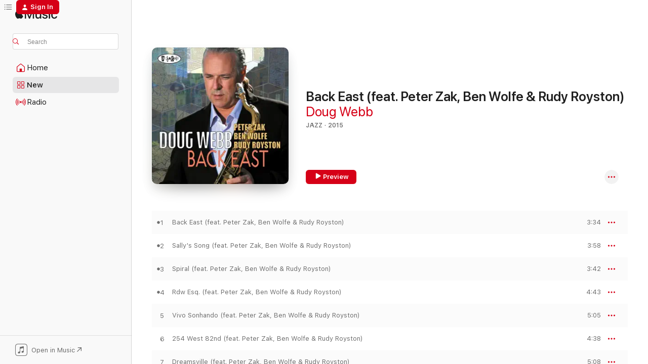

--- FILE ---
content_type: text/html
request_url: https://music.apple.com/us/album/back-east-feat-peter-zak-ben-wolfe-rudy-royston/1040305343?app=itunes
body_size: 21202
content:
<!DOCTYPE html>
<html dir="ltr" lang="en-US">
    <head>
        <!-- prettier-ignore -->
        <meta charset="utf-8">
        <!-- prettier-ignore -->
        <meta http-equiv="X-UA-Compatible" content="IE=edge">
        <!-- prettier-ignore -->
        <meta
            name="viewport"
            content="width=device-width,initial-scale=1,interactive-widget=resizes-content"
        >
        <!-- prettier-ignore -->
        <meta name="applicable-device" content="pc,mobile">
        <!-- prettier-ignore -->
        <meta name="referrer" content="strict-origin">
        <!-- prettier-ignore -->
        <link
            rel="apple-touch-icon"
            sizes="180x180"
            href="/assets/favicon/favicon-180.png"
        >
        <!-- prettier-ignore -->
        <link
            rel="icon"
            type="image/png"
            sizes="32x32"
            href="/assets/favicon/favicon-32.png"
        >
        <!-- prettier-ignore -->
        <link
            rel="icon"
            type="image/png"
            sizes="16x16"
            href="/assets/favicon/favicon-16.png"
        >
        <!-- prettier-ignore -->
        <link
            rel="mask-icon"
            href="/assets/favicon/favicon.svg"
            color="#fa233b"
        >
        <!-- prettier-ignore -->
        <link rel="manifest" href="/manifest.json">

        <title>‎Back East (feat. Peter Zak, Ben Wolfe &amp; Rudy Royston) - Album by Doug Webb - Apple Music</title><!-- HEAD_svelte-1cypuwr_START --><link rel="preconnect" href="//www.apple.com/wss/fonts" crossorigin="anonymous"><link rel="stylesheet" href="//www.apple.com/wss/fonts?families=SF+Pro,v4%7CSF+Pro+Icons,v1&amp;display=swap" type="text/css" referrerpolicy="strict-origin-when-cross-origin"><!-- HEAD_svelte-1cypuwr_END --><!-- HEAD_svelte-eg3hvx_START -->    <meta name="description" content="Listen to Back East (feat. Peter Zak, Ben Wolfe &amp; Rudy Royston) by Doug Webb on Apple Music. 2015. 13 Songs. Duration: 59 minutes."> <meta name="keywords" content="listen, Back East (feat. Peter Zak, Ben Wolfe &amp; Rudy Royston), Doug Webb, music, singles, songs, Jazz, streaming music, apple music"> <link rel="canonical" href="https://music.apple.com/us/album/back-east-feat-peter-zak-ben-wolfe-rudy-royston/1040305343">   <link rel="alternate" type="application/json+oembed" href="https://music.apple.com/api/oembed?url=https%3A%2F%2Fmusic.apple.com%2Fus%2Falbum%2Fback-east-feat-peter-zak-ben-wolfe-rudy-royston%2F1040305343" title="Back East (feat. Peter Zak, Ben Wolfe &amp; Rudy Royston) by Doug Webb on Apple Music">  <meta name="al:ios:app_store_id" content="1108187390"> <meta name="al:ios:app_name" content="Apple Music"> <meta name="apple:content_id" content="1040305343"> <meta name="apple:title" content="Back East (feat. Peter Zak, Ben Wolfe &amp; Rudy Royston)"> <meta name="apple:description" content="Listen to Back East (feat. Peter Zak, Ben Wolfe &amp; Rudy Royston) by Doug Webb on Apple Music. 2015. 13 Songs. Duration: 59 minutes.">   <meta property="og:title" content="Back East (feat. Peter Zak, Ben Wolfe &amp; Rudy Royston) by Doug Webb on Apple Music"> <meta property="og:description" content="Album · 2015 · 13 Songs"> <meta property="og:site_name" content="Apple Music - Web Player"> <meta property="og:url" content="https://music.apple.com/us/album/back-east-feat-peter-zak-ben-wolfe-rudy-royston/1040305343"> <meta property="og:image" content="https://is1-ssl.mzstatic.com/image/thumb/Music6/v4/5d/b3/1d/5db31dc0-49bb-95ec-1d2d-6d3b192407c9/768707814428.jpg/1200x630wp-60.jpg"> <meta property="og:image:secure_url" content="https://is1-ssl.mzstatic.com/image/thumb/Music6/v4/5d/b3/1d/5db31dc0-49bb-95ec-1d2d-6d3b192407c9/768707814428.jpg/1200x630wp-60.jpg"> <meta property="og:image:alt" content="Back East (feat. Peter Zak, Ben Wolfe &amp; Rudy Royston) by Doug Webb on Apple Music"> <meta property="og:image:width" content="1200"> <meta property="og:image:height" content="630"> <meta property="og:image:type" content="image/jpg"> <meta property="og:type" content="music.album"> <meta property="og:locale" content="en_US">  <meta property="music:song_count" content="13"> <meta property="music:song" content="https://music.apple.com/us/song/back-east-feat-peter-zak-ben-wolfe-rudy-royston/1040305345"> <meta property="music:song:preview_url:secure_url" content="https://music.apple.com/us/song/back-east-feat-peter-zak-ben-wolfe-rudy-royston/1040305345"> <meta property="music:song:disc" content="1"> <meta property="music:song:duration" content="PT3M34S"> <meta property="music:song:track" content="1">  <meta property="music:song" content="https://music.apple.com/us/song/sallys-song-feat-peter-zak-ben-wolfe-rudy-royston/1040305346"> <meta property="music:song:preview_url:secure_url" content="https://music.apple.com/us/song/sallys-song-feat-peter-zak-ben-wolfe-rudy-royston/1040305346"> <meta property="music:song:disc" content="1"> <meta property="music:song:duration" content="PT3M58S"> <meta property="music:song:track" content="2">  <meta property="music:song" content="https://music.apple.com/us/song/spiral-feat-peter-zak-ben-wolfe-rudy-royston/1040305351"> <meta property="music:song:preview_url:secure_url" content="https://music.apple.com/us/song/spiral-feat-peter-zak-ben-wolfe-rudy-royston/1040305351"> <meta property="music:song:disc" content="1"> <meta property="music:song:duration" content="PT3M42S"> <meta property="music:song:track" content="3">  <meta property="music:song" content="https://music.apple.com/us/song/rdw-esq-feat-peter-zak-ben-wolfe-rudy-royston/1040305353"> <meta property="music:song:preview_url:secure_url" content="https://music.apple.com/us/song/rdw-esq-feat-peter-zak-ben-wolfe-rudy-royston/1040305353"> <meta property="music:song:disc" content="1"> <meta property="music:song:duration" content="PT4M43S"> <meta property="music:song:track" content="4">  <meta property="music:song" content="https://music.apple.com/us/song/vivo-sonhando-feat-peter-zak-ben-wolfe-rudy-royston/1040305775"> <meta property="music:song:preview_url:secure_url" content="https://music.apple.com/us/song/vivo-sonhando-feat-peter-zak-ben-wolfe-rudy-royston/1040305775"> <meta property="music:song:disc" content="1"> <meta property="music:song:duration" content="PT5M5S"> <meta property="music:song:track" content="5">  <meta property="music:song" content="https://music.apple.com/us/song/254-west-82nd-feat-peter-zak-ben-wolfe-rudy-royston/1040305807"> <meta property="music:song:preview_url:secure_url" content="https://music.apple.com/us/song/254-west-82nd-feat-peter-zak-ben-wolfe-rudy-royston/1040305807"> <meta property="music:song:disc" content="1"> <meta property="music:song:duration" content="PT4M38S"> <meta property="music:song:track" content="6">  <meta property="music:song" content="https://music.apple.com/us/song/dreamsville-feat-peter-zak-ben-wolfe-rudy-royston/1040305829"> <meta property="music:song:preview_url:secure_url" content="https://music.apple.com/us/song/dreamsville-feat-peter-zak-ben-wolfe-rudy-royston/1040305829"> <meta property="music:song:disc" content="1"> <meta property="music:song:duration" content="PT5M8S"> <meta property="music:song:track" content="7">  <meta property="music:song" content="https://music.apple.com/us/song/stanley-feat-peter-zak-ben-wolfe-rudy-royston/1040305834"> <meta property="music:song:preview_url:secure_url" content="https://music.apple.com/us/song/stanley-feat-peter-zak-ben-wolfe-rudy-royston/1040305834"> <meta property="music:song:disc" content="1"> <meta property="music:song:duration" content="PT6M52S"> <meta property="music:song:track" content="8">  <meta property="music:song" content="https://music.apple.com/us/song/down-east-feat-peter-zak-ben-wolfe-rudy-royston/1040305896"> <meta property="music:song:preview_url:secure_url" content="https://music.apple.com/us/song/down-east-feat-peter-zak-ben-wolfe-rudy-royston/1040305896"> <meta property="music:song:disc" content="1"> <meta property="music:song:duration" content="PT4M23S"> <meta property="music:song:track" content="9">  <meta property="music:song" content="https://music.apple.com/us/song/mr-green-feat-peter-zak-ben-wolfe-rudy-royston/1040305899"> <meta property="music:song:preview_url:secure_url" content="https://music.apple.com/us/song/mr-green-feat-peter-zak-ben-wolfe-rudy-royston/1040305899"> <meta property="music:song:disc" content="1"> <meta property="music:song:duration" content="PT4M59S"> <meta property="music:song:track" content="10">  <meta property="music:song" content="https://music.apple.com/us/song/if-ever-i-would-leave-you-feat-peter-zak/1040305905"> <meta property="music:song:preview_url:secure_url" content="https://music.apple.com/us/song/if-ever-i-would-leave-you-feat-peter-zak/1040305905"> <meta property="music:song:disc" content="1"> <meta property="music:song:duration" content="PT3M26S"> <meta property="music:song:track" content="11">  <meta property="music:song" content="https://music.apple.com/us/song/snickers-lament-feat-peter-zak-ben-wolfe-rudy-royston/1040306095"> <meta property="music:song:preview_url:secure_url" content="https://music.apple.com/us/song/snickers-lament-feat-peter-zak-ben-wolfe-rudy-royston/1040306095"> <meta property="music:song:disc" content="1"> <meta property="music:song:duration" content="PT4M59S"> <meta property="music:song:track" content="12">  <meta property="music:song" content="https://music.apple.com/us/song/old-times-feat-peter-zak-ben-wolfe-rudy-royston/1040306097"> <meta property="music:song:preview_url:secure_url" content="https://music.apple.com/us/song/old-times-feat-peter-zak-ben-wolfe-rudy-royston/1040306097"> <meta property="music:song:disc" content="1"> <meta property="music:song:duration" content="PT4M26S"> <meta property="music:song:track" content="13">   <meta property="music:musician" content="https://music.apple.com/us/artist/doug-webb/642505659"> <meta property="music:release_date" content="2015-09-25T00:00:00.000Z">   <meta name="twitter:title" content="Back East (feat. Peter Zak, Ben Wolfe &amp; Rudy Royston) by Doug Webb on Apple Music"> <meta name="twitter:description" content="Album · 2015 · 13 Songs"> <meta name="twitter:site" content="@AppleMusic"> <meta name="twitter:image" content="https://is1-ssl.mzstatic.com/image/thumb/Music6/v4/5d/b3/1d/5db31dc0-49bb-95ec-1d2d-6d3b192407c9/768707814428.jpg/600x600bf-60.jpg"> <meta name="twitter:image:alt" content="Back East (feat. Peter Zak, Ben Wolfe &amp; Rudy Royston) by Doug Webb on Apple Music"> <meta name="twitter:card" content="summary">       <!-- HTML_TAG_START -->
                <script id=schema:music-album type="application/ld+json">
                    {"@context":"http://schema.org","@type":"MusicAlbum","name":"Back East (feat. Peter Zak, Ben Wolfe & Rudy Royston)","description":"Listen to Back East (feat. Peter Zak, Ben Wolfe & Rudy Royston) by Doug Webb on Apple Music. 2015. 13 Songs. Duration: 59 minutes.","citation":[],"tracks":[{"@type":"MusicRecording","name":"Back East (feat. Peter Zak, Ben Wolfe & Rudy Royston)","duration":"PT3M34S","url":"https://music.apple.com/us/song/back-east-feat-peter-zak-ben-wolfe-rudy-royston/1040305345","offers":{"@type":"Offer","category":"free","price":0},"audio":{"@type":"AudioObject","potentialAction":{"@type":"ListenAction","expectsAcceptanceOf":{"@type":"Offer","category":"free"},"target":{"@type":"EntryPoint","actionPlatform":"https://music.apple.com/us/song/back-east-feat-peter-zak-ben-wolfe-rudy-royston/1040305345"}},"name":"Back East (feat. Peter Zak, Ben Wolfe & Rudy Royston)","contentUrl":"https://audio-ssl.itunes.apple.com/itunes-assets/AudioPreview115/v4/0a/ce/58/0ace58d4-7c86-9961-ace2-c46c421231ca/mzaf_12579690701211653208.plus.aac.ep.m4a","duration":"PT3M34S","uploadDate":"2015-09-25","thumbnailUrl":"https://is1-ssl.mzstatic.com/image/thumb/Music6/v4/5d/b3/1d/5db31dc0-49bb-95ec-1d2d-6d3b192407c9/768707814428.jpg/1200x630bb.jpg"}},{"@type":"MusicRecording","name":"Sally's Song (feat. Peter Zak, Ben Wolfe & Rudy Royston)","duration":"PT3M58S","url":"https://music.apple.com/us/song/sallys-song-feat-peter-zak-ben-wolfe-rudy-royston/1040305346","offers":{"@type":"Offer","category":"free","price":0},"audio":{"@type":"AudioObject","potentialAction":{"@type":"ListenAction","expectsAcceptanceOf":{"@type":"Offer","category":"free"},"target":{"@type":"EntryPoint","actionPlatform":"https://music.apple.com/us/song/sallys-song-feat-peter-zak-ben-wolfe-rudy-royston/1040305346"}},"name":"Sally's Song (feat. Peter Zak, Ben Wolfe & Rudy Royston)","contentUrl":"https://audio-ssl.itunes.apple.com/itunes-assets/AudioPreview125/v4/6f/b1/6b/6fb16bd5-6721-92be-4bc8-1df4de702eeb/mzaf_1888177601191303830.plus.aac.ep.m4a","duration":"PT3M58S","uploadDate":"2015-09-25","thumbnailUrl":"https://is1-ssl.mzstatic.com/image/thumb/Music6/v4/5d/b3/1d/5db31dc0-49bb-95ec-1d2d-6d3b192407c9/768707814428.jpg/1200x630bb.jpg"}},{"@type":"MusicRecording","name":"Spiral (feat. Peter Zak, Ben Wolfe & Rudy Royston)","duration":"PT3M42S","url":"https://music.apple.com/us/song/spiral-feat-peter-zak-ben-wolfe-rudy-royston/1040305351","offers":{"@type":"Offer","category":"free","price":0},"audio":{"@type":"AudioObject","potentialAction":{"@type":"ListenAction","expectsAcceptanceOf":{"@type":"Offer","category":"free"},"target":{"@type":"EntryPoint","actionPlatform":"https://music.apple.com/us/song/spiral-feat-peter-zak-ben-wolfe-rudy-royston/1040305351"}},"name":"Spiral (feat. Peter Zak, Ben Wolfe & Rudy Royston)","contentUrl":"https://audio-ssl.itunes.apple.com/itunes-assets/AudioPreview125/v4/18/28/b6/1828b696-2087-7295-9658-89bba021330f/mzaf_2052524711904858236.plus.aac.ep.m4a","duration":"PT3M42S","uploadDate":"2015-09-25","thumbnailUrl":"https://is1-ssl.mzstatic.com/image/thumb/Music6/v4/5d/b3/1d/5db31dc0-49bb-95ec-1d2d-6d3b192407c9/768707814428.jpg/1200x630bb.jpg"}},{"@type":"MusicRecording","name":"Rdw Esq. (feat. Peter Zak, Ben Wolfe & Rudy Royston)","duration":"PT4M43S","url":"https://music.apple.com/us/song/rdw-esq-feat-peter-zak-ben-wolfe-rudy-royston/1040305353","offers":{"@type":"Offer","category":"free","price":0},"audio":{"@type":"AudioObject","potentialAction":{"@type":"ListenAction","expectsAcceptanceOf":{"@type":"Offer","category":"free"},"target":{"@type":"EntryPoint","actionPlatform":"https://music.apple.com/us/song/rdw-esq-feat-peter-zak-ben-wolfe-rudy-royston/1040305353"}},"name":"Rdw Esq. (feat. Peter Zak, Ben Wolfe & Rudy Royston)","contentUrl":"https://audio-ssl.itunes.apple.com/itunes-assets/AudioPreview125/v4/78/01/46/7801465e-a1fe-f390-2e02-6371cc189c04/mzaf_15651822815884185919.plus.aac.ep.m4a","duration":"PT4M43S","uploadDate":"2015-09-25","thumbnailUrl":"https://is1-ssl.mzstatic.com/image/thumb/Music6/v4/5d/b3/1d/5db31dc0-49bb-95ec-1d2d-6d3b192407c9/768707814428.jpg/1200x630bb.jpg"}},{"@type":"MusicRecording","name":"Vivo Sonhando (feat. Peter Zak, Ben Wolfe & Rudy Royston)","duration":"PT5M5S","url":"https://music.apple.com/us/song/vivo-sonhando-feat-peter-zak-ben-wolfe-rudy-royston/1040305775","offers":{"@type":"Offer","category":"free","price":0},"audio":{"@type":"AudioObject","potentialAction":{"@type":"ListenAction","expectsAcceptanceOf":{"@type":"Offer","category":"free"},"target":{"@type":"EntryPoint","actionPlatform":"https://music.apple.com/us/song/vivo-sonhando-feat-peter-zak-ben-wolfe-rudy-royston/1040305775"}},"name":"Vivo Sonhando (feat. Peter Zak, Ben Wolfe & Rudy Royston)","contentUrl":"https://audio-ssl.itunes.apple.com/itunes-assets/AudioPreview115/v4/9e/39/34/9e393467-8e15-e9de-7d24-e32ef659468c/mzaf_8893808109340429291.plus.aac.ep.m4a","duration":"PT5M5S","uploadDate":"2015-09-25","thumbnailUrl":"https://is1-ssl.mzstatic.com/image/thumb/Music6/v4/5d/b3/1d/5db31dc0-49bb-95ec-1d2d-6d3b192407c9/768707814428.jpg/1200x630bb.jpg"}},{"@type":"MusicRecording","name":"254 West 82nd (feat. Peter Zak, Ben Wolfe & Rudy Royston)","duration":"PT4M38S","url":"https://music.apple.com/us/song/254-west-82nd-feat-peter-zak-ben-wolfe-rudy-royston/1040305807","offers":{"@type":"Offer","category":"free","price":0},"audio":{"@type":"AudioObject","potentialAction":{"@type":"ListenAction","expectsAcceptanceOf":{"@type":"Offer","category":"free"},"target":{"@type":"EntryPoint","actionPlatform":"https://music.apple.com/us/song/254-west-82nd-feat-peter-zak-ben-wolfe-rudy-royston/1040305807"}},"name":"254 West 82nd (feat. Peter Zak, Ben Wolfe & Rudy Royston)","contentUrl":"https://audio-ssl.itunes.apple.com/itunes-assets/Music6/v4/1b/60/6d/1b606d58-be3d-12d6-1456-8102d33c6024/mzaf_6658471242422482409.plus.aac.ep.m4a","duration":"PT4M38S","uploadDate":"2015-09-25","thumbnailUrl":"https://is1-ssl.mzstatic.com/image/thumb/Music6/v4/5d/b3/1d/5db31dc0-49bb-95ec-1d2d-6d3b192407c9/768707814428.jpg/1200x630bb.jpg"}},{"@type":"MusicRecording","name":"Dreamsville (feat. Peter Zak, Ben Wolfe & Rudy Royston)","duration":"PT5M8S","url":"https://music.apple.com/us/song/dreamsville-feat-peter-zak-ben-wolfe-rudy-royston/1040305829","offers":{"@type":"Offer","category":"free","price":0},"audio":{"@type":"AudioObject","potentialAction":{"@type":"ListenAction","expectsAcceptanceOf":{"@type":"Offer","category":"free"},"target":{"@type":"EntryPoint","actionPlatform":"https://music.apple.com/us/song/dreamsville-feat-peter-zak-ben-wolfe-rudy-royston/1040305829"}},"name":"Dreamsville (feat. Peter Zak, Ben Wolfe & Rudy Royston)","contentUrl":"https://audio-ssl.itunes.apple.com/itunes-assets/Music3/v4/dd/d6/33/ddd6333d-fdaf-0170-d6ee-40db5d9cde45/mzaf_5247112947580101104.plus.aac.ep.m4a","duration":"PT5M8S","uploadDate":"2015-09-25","thumbnailUrl":"https://is1-ssl.mzstatic.com/image/thumb/Music6/v4/5d/b3/1d/5db31dc0-49bb-95ec-1d2d-6d3b192407c9/768707814428.jpg/1200x630bb.jpg"}},{"@type":"MusicRecording","name":"Stanley (feat. Peter Zak, Ben Wolfe & Rudy Royston)","duration":"PT6M52S","url":"https://music.apple.com/us/song/stanley-feat-peter-zak-ben-wolfe-rudy-royston/1040305834","offers":{"@type":"Offer","category":"free","price":0},"audio":{"@type":"AudioObject","potentialAction":{"@type":"ListenAction","expectsAcceptanceOf":{"@type":"Offer","category":"free"},"target":{"@type":"EntryPoint","actionPlatform":"https://music.apple.com/us/song/stanley-feat-peter-zak-ben-wolfe-rudy-royston/1040305834"}},"name":"Stanley (feat. Peter Zak, Ben Wolfe & Rudy Royston)","contentUrl":"https://audio-ssl.itunes.apple.com/itunes-assets/Music3/v4/24/9f/8c/249f8cb8-5e89-1e1d-8752-51240e951e40/mzaf_4964786827159261310.plus.aac.ep.m4a","duration":"PT6M52S","uploadDate":"2015-09-25","thumbnailUrl":"https://is1-ssl.mzstatic.com/image/thumb/Music6/v4/5d/b3/1d/5db31dc0-49bb-95ec-1d2d-6d3b192407c9/768707814428.jpg/1200x630bb.jpg"}},{"@type":"MusicRecording","name":"Down East (feat. Peter Zak, Ben Wolfe & Rudy Royston)","duration":"PT4M23S","url":"https://music.apple.com/us/song/down-east-feat-peter-zak-ben-wolfe-rudy-royston/1040305896","offers":{"@type":"Offer","category":"free","price":0},"audio":{"@type":"AudioObject","potentialAction":{"@type":"ListenAction","expectsAcceptanceOf":{"@type":"Offer","category":"free"},"target":{"@type":"EntryPoint","actionPlatform":"https://music.apple.com/us/song/down-east-feat-peter-zak-ben-wolfe-rudy-royston/1040305896"}},"name":"Down East (feat. Peter Zak, Ben Wolfe & Rudy Royston)","contentUrl":"https://audio-ssl.itunes.apple.com/itunes-assets/Music69/v4/54/c6/cc/54c6cc9b-076e-d526-11a5-b96a5c481c52/mzaf_1461779972404529300.plus.aac.ep.m4a","duration":"PT4M23S","uploadDate":"2015-09-25","thumbnailUrl":"https://is1-ssl.mzstatic.com/image/thumb/Music6/v4/5d/b3/1d/5db31dc0-49bb-95ec-1d2d-6d3b192407c9/768707814428.jpg/1200x630bb.jpg"}},{"@type":"MusicRecording","name":"Mr. Green (feat. Peter Zak, Ben Wolfe & Rudy Royston)","duration":"PT4M59S","url":"https://music.apple.com/us/song/mr-green-feat-peter-zak-ben-wolfe-rudy-royston/1040305899","offers":{"@type":"Offer","category":"free","price":0},"audio":{"@type":"AudioObject","potentialAction":{"@type":"ListenAction","expectsAcceptanceOf":{"@type":"Offer","category":"free"},"target":{"@type":"EntryPoint","actionPlatform":"https://music.apple.com/us/song/mr-green-feat-peter-zak-ben-wolfe-rudy-royston/1040305899"}},"name":"Mr. Green (feat. Peter Zak, Ben Wolfe & Rudy Royston)","contentUrl":"https://audio-ssl.itunes.apple.com/itunes-assets/Music6/v4/ef/b7/0d/efb70dd7-7116-fd4a-07db-2c89c1e70e60/mzaf_695539870392373290.plus.aac.ep.m4a","duration":"PT4M59S","uploadDate":"2015-09-25","thumbnailUrl":"https://is1-ssl.mzstatic.com/image/thumb/Music6/v4/5d/b3/1d/5db31dc0-49bb-95ec-1d2d-6d3b192407c9/768707814428.jpg/1200x630bb.jpg"}},{"@type":"MusicRecording","name":"If Ever I Would Leave You (feat. Peter Zak)","duration":"PT3M26S","url":"https://music.apple.com/us/song/if-ever-i-would-leave-you-feat-peter-zak/1040305905","offers":{"@type":"Offer","category":"free","price":0},"audio":{"@type":"AudioObject","potentialAction":{"@type":"ListenAction","expectsAcceptanceOf":{"@type":"Offer","category":"free"},"target":{"@type":"EntryPoint","actionPlatform":"https://music.apple.com/us/song/if-ever-i-would-leave-you-feat-peter-zak/1040305905"}},"name":"If Ever I Would Leave You (feat. Peter Zak)","contentUrl":"https://audio-ssl.itunes.apple.com/itunes-assets/Music6/v4/a8/a7/09/a8a709ed-d782-94d4-aaa7-0d7ea204f35e/mzaf_8151651118715355108.plus.aac.ep.m4a","duration":"PT3M26S","uploadDate":"2015-09-25","thumbnailUrl":"https://is1-ssl.mzstatic.com/image/thumb/Music6/v4/5d/b3/1d/5db31dc0-49bb-95ec-1d2d-6d3b192407c9/768707814428.jpg/1200x630bb.jpg"}},{"@type":"MusicRecording","name":"Snicker's Lament (feat. Peter Zak, Ben Wolfe & Rudy Royston)","duration":"PT4M59S","url":"https://music.apple.com/us/song/snickers-lament-feat-peter-zak-ben-wolfe-rudy-royston/1040306095","offers":{"@type":"Offer","category":"free","price":0},"audio":{"@type":"AudioObject","potentialAction":{"@type":"ListenAction","expectsAcceptanceOf":{"@type":"Offer","category":"free"},"target":{"@type":"EntryPoint","actionPlatform":"https://music.apple.com/us/song/snickers-lament-feat-peter-zak-ben-wolfe-rudy-royston/1040306095"}},"name":"Snicker's Lament (feat. Peter Zak, Ben Wolfe & Rudy Royston)","contentUrl":"https://audio-ssl.itunes.apple.com/itunes-assets/Music6/v4/b0/ee/43/b0ee4359-7aa9-e5ba-c0e5-76be17178ac6/mzaf_3640768165979505262.plus.aac.ep.m4a","duration":"PT4M59S","uploadDate":"2015-09-25","thumbnailUrl":"https://is1-ssl.mzstatic.com/image/thumb/Music6/v4/5d/b3/1d/5db31dc0-49bb-95ec-1d2d-6d3b192407c9/768707814428.jpg/1200x630bb.jpg"}},{"@type":"MusicRecording","name":"Old Times (feat. Peter Zak, Ben Wolfe & Rudy Royston)","duration":"PT4M26S","url":"https://music.apple.com/us/song/old-times-feat-peter-zak-ben-wolfe-rudy-royston/1040306097","offers":{"@type":"Offer","category":"free","price":0},"audio":{"@type":"AudioObject","potentialAction":{"@type":"ListenAction","expectsAcceptanceOf":{"@type":"Offer","category":"free"},"target":{"@type":"EntryPoint","actionPlatform":"https://music.apple.com/us/song/old-times-feat-peter-zak-ben-wolfe-rudy-royston/1040306097"}},"name":"Old Times (feat. Peter Zak, Ben Wolfe & Rudy Royston)","contentUrl":"https://audio-ssl.itunes.apple.com/itunes-assets/Music3/v4/9a/33/7e/9a337e4b-941a-f5bf-0d6c-61383f76b4c2/mzaf_1085716692933183254.plus.aac.ep.m4a","duration":"PT4M26S","uploadDate":"2015-09-25","thumbnailUrl":"https://is1-ssl.mzstatic.com/image/thumb/Music6/v4/5d/b3/1d/5db31dc0-49bb-95ec-1d2d-6d3b192407c9/768707814428.jpg/1200x630bb.jpg"}}],"workExample":[{"@type":"MusicAlbum","image":"https://is1-ssl.mzstatic.com/image/thumb/Music3/v4/b8/b0/23/b8b023ff-844e-e679-e136-2835b5c75d83/768707813520.jpg/1200x630bb.jpg","url":"https://music.apple.com/us/album/triple-play-feat-walt-weiskopf-joel-frahm-brian-charette/972293478","name":"Triple Play (feat. Walt Weiskopf, Joel Frahm, Brian Charette & Rudy Royston)"},{"@type":"MusicAlbum","image":"https://is1-ssl.mzstatic.com/image/thumb/Music60/v4/69/e0/28/69e02838-7232-f20f-c4d5-79fda480cfa3/Doug_Webb_-_Bright_Side_cover_large.jpg/1200x630bb.jpg","url":"https://music.apple.com/us/album/bright-side/1121762255","name":"Bright Side"},{"@type":"MusicAlbum","image":"https://is1-ssl.mzstatic.com/image/thumb/Music118/v4/f2/1b/4b/f21b4bbe-43a2-ba58-4335-b474dd96562c/Doug_Webb_-_Fast_Friends_cover_large.jpg/1200x630bb.jpg","url":"https://music.apple.com/us/album/fast-friends/1422872230","name":"Fast Friends"},{"@type":"MusicAlbum","image":"https://is1-ssl.mzstatic.com/image/thumb/Music/93/87/6f/mzi.imxhbitu.jpg/1200x630bb.jpg","url":"https://music.apple.com/us/album/midnight-bonus-track-version/387242806","name":"Midnight (Bonus Track Version)"},{"@type":"MusicAlbum","image":"https://is1-ssl.mzstatic.com/image/thumb/Music113/v4/d6/0a/5e/d60a5e3f-01ff-1855-c462-d68b5a951280/768707600724.jpg/1200x630bb.jpg","url":"https://music.apple.com/us/album/home-for-christmas/1052115749","name":"Home for Christmas"},{"@type":"MusicAlbum","image":"https://is1-ssl.mzstatic.com/image/thumb/Music126/v4/0f/f1/24/0ff124e8-8b12-aaf8-a493-9821e8b3f20b/Doug_Webb_-_The_Message_cover_large.jpg/1200x630bb.jpg","url":"https://music.apple.com/us/album/the-message/1613573928","name":"The Message"},{"@type":"MusicAlbum","image":"https://is1-ssl.mzstatic.com/image/thumb/Music114/v4/df/c4/be/dfc4be0e-ebc6-5190-c231-e54a0d4dbb25/Doug_Webb_-_Apples_Oranges_cover_large.jpg/1200x630bb.jpg","url":"https://music.apple.com/us/album/apples-oranges/1527350090","name":"Apples & Oranges"},{"@type":"MusicAlbum","image":"https://is1-ssl.mzstatic.com/image/thumb/Music69/v4/f6/ce/55/f6ce5565-7802-75d8-557e-71d70a4c2fce/190374362849.jpg/1200x630bb.jpg","url":"https://music.apple.com/us/album/the-doug-webb-quartet-sets-the-standard-feat/1083788128","name":"The Doug Webb Quartet: Sets the Standard (feat. Alan Broadbent, Putter Smith & Paul Kreibich)"},{"@type":"MusicAlbum","image":"https://is1-ssl.mzstatic.com/image/thumb/Music/v4/49/68/b6/4968b607-e819-e268-1b60-d6bddf3698c4/768707811526.jpg/1200x630bb.jpg","url":"https://music.apple.com/us/album/another-scene/722647385","name":"Another Scene"},{"@type":"MusicAlbum","image":"https://is1-ssl.mzstatic.com/image/thumb/Music/62/91/c2/mzi.rnifynsd.jpg/1200x630bb.jpg","url":"https://music.apple.com/us/album/swing-shift/477565795","name":"Swing Shift"},{"@type":"MusicAlbum","image":"https://is1-ssl.mzstatic.com/image/thumb/Music112/v4/79/d1/ba/79d1ba49-3e54-541d-9773-73b903f56f5e/Doug_Webb_-_Renovations_cover_large.jpg/1200x630bb.jpg","url":"https://music.apple.com/us/album/renovations/1639441187","name":"Renovations"},{"@type":"MusicAlbum","image":"https://is1-ssl.mzstatic.com/image/thumb/Music113/v4/bb/d7/0d/bbd70d5c-554a-d18d-8212-f18f145e1722/768707600526.jpg/1200x630bb.jpg","url":"https://music.apple.com/us/album/its-christmas-single/953750917","name":"It's Christmas! - Single"},{"@type":"MusicAlbum","image":"https://is1-ssl.mzstatic.com/image/thumb/Music123/v4/8a/e6/16/8ae6169a-b33f-ba55-9c5a-1c30061e0a47/768707711727.jpg/1200x630bb.jpg","url":"https://music.apple.com/us/album/dandelion-feat-doug-webb-corey-allen-munyungo-lee-thornburg/642505504","name":"Dandelion (feat. Doug Webb, Corey Allen, Munyungo & Lee Thornburg)"},{"@type":"MusicAlbum","image":"https://is1-ssl.mzstatic.com/image/thumb/Music71/v4/8f/b7/dc/8fb7dce6-e9cc-39dd-659a-862564a39702/786497577927.jpg/1200x630bb.jpg","url":"https://music.apple.com/us/album/live-from-jazz-central/1157621449","name":"Live from Jazz Central"},{"@type":"MusicAlbum","image":"https://is1-ssl.mzstatic.com/image/thumb/Music/v4/1e/7a/73/1e7a730a-cd2c-c7ae-8801-6dd132f2f1c3/786497578023.jpg/1200x630bb.jpg","url":"https://music.apple.com/us/album/avenue-of-the-americas/515089175","name":"Avenue of the Americas"},{"@type":"MusicRecording","name":"Back East (feat. Peter Zak, Ben Wolfe & Rudy Royston)","duration":"PT3M34S","url":"https://music.apple.com/us/song/back-east-feat-peter-zak-ben-wolfe-rudy-royston/1040305345","offers":{"@type":"Offer","category":"free","price":0},"audio":{"@type":"AudioObject","potentialAction":{"@type":"ListenAction","expectsAcceptanceOf":{"@type":"Offer","category":"free"},"target":{"@type":"EntryPoint","actionPlatform":"https://music.apple.com/us/song/back-east-feat-peter-zak-ben-wolfe-rudy-royston/1040305345"}},"name":"Back East (feat. Peter Zak, Ben Wolfe & Rudy Royston)","contentUrl":"https://audio-ssl.itunes.apple.com/itunes-assets/AudioPreview115/v4/0a/ce/58/0ace58d4-7c86-9961-ace2-c46c421231ca/mzaf_12579690701211653208.plus.aac.ep.m4a","duration":"PT3M34S","uploadDate":"2015-09-25","thumbnailUrl":"https://is1-ssl.mzstatic.com/image/thumb/Music6/v4/5d/b3/1d/5db31dc0-49bb-95ec-1d2d-6d3b192407c9/768707814428.jpg/1200x630bb.jpg"}},{"@type":"MusicRecording","name":"Sally's Song (feat. Peter Zak, Ben Wolfe & Rudy Royston)","duration":"PT3M58S","url":"https://music.apple.com/us/song/sallys-song-feat-peter-zak-ben-wolfe-rudy-royston/1040305346","offers":{"@type":"Offer","category":"free","price":0},"audio":{"@type":"AudioObject","potentialAction":{"@type":"ListenAction","expectsAcceptanceOf":{"@type":"Offer","category":"free"},"target":{"@type":"EntryPoint","actionPlatform":"https://music.apple.com/us/song/sallys-song-feat-peter-zak-ben-wolfe-rudy-royston/1040305346"}},"name":"Sally's Song (feat. Peter Zak, Ben Wolfe & Rudy Royston)","contentUrl":"https://audio-ssl.itunes.apple.com/itunes-assets/AudioPreview125/v4/6f/b1/6b/6fb16bd5-6721-92be-4bc8-1df4de702eeb/mzaf_1888177601191303830.plus.aac.ep.m4a","duration":"PT3M58S","uploadDate":"2015-09-25","thumbnailUrl":"https://is1-ssl.mzstatic.com/image/thumb/Music6/v4/5d/b3/1d/5db31dc0-49bb-95ec-1d2d-6d3b192407c9/768707814428.jpg/1200x630bb.jpg"}},{"@type":"MusicRecording","name":"Spiral (feat. Peter Zak, Ben Wolfe & Rudy Royston)","duration":"PT3M42S","url":"https://music.apple.com/us/song/spiral-feat-peter-zak-ben-wolfe-rudy-royston/1040305351","offers":{"@type":"Offer","category":"free","price":0},"audio":{"@type":"AudioObject","potentialAction":{"@type":"ListenAction","expectsAcceptanceOf":{"@type":"Offer","category":"free"},"target":{"@type":"EntryPoint","actionPlatform":"https://music.apple.com/us/song/spiral-feat-peter-zak-ben-wolfe-rudy-royston/1040305351"}},"name":"Spiral (feat. Peter Zak, Ben Wolfe & Rudy Royston)","contentUrl":"https://audio-ssl.itunes.apple.com/itunes-assets/AudioPreview125/v4/18/28/b6/1828b696-2087-7295-9658-89bba021330f/mzaf_2052524711904858236.plus.aac.ep.m4a","duration":"PT3M42S","uploadDate":"2015-09-25","thumbnailUrl":"https://is1-ssl.mzstatic.com/image/thumb/Music6/v4/5d/b3/1d/5db31dc0-49bb-95ec-1d2d-6d3b192407c9/768707814428.jpg/1200x630bb.jpg"}},{"@type":"MusicRecording","name":"Rdw Esq. (feat. Peter Zak, Ben Wolfe & Rudy Royston)","duration":"PT4M43S","url":"https://music.apple.com/us/song/rdw-esq-feat-peter-zak-ben-wolfe-rudy-royston/1040305353","offers":{"@type":"Offer","category":"free","price":0},"audio":{"@type":"AudioObject","potentialAction":{"@type":"ListenAction","expectsAcceptanceOf":{"@type":"Offer","category":"free"},"target":{"@type":"EntryPoint","actionPlatform":"https://music.apple.com/us/song/rdw-esq-feat-peter-zak-ben-wolfe-rudy-royston/1040305353"}},"name":"Rdw Esq. (feat. Peter Zak, Ben Wolfe & Rudy Royston)","contentUrl":"https://audio-ssl.itunes.apple.com/itunes-assets/AudioPreview125/v4/78/01/46/7801465e-a1fe-f390-2e02-6371cc189c04/mzaf_15651822815884185919.plus.aac.ep.m4a","duration":"PT4M43S","uploadDate":"2015-09-25","thumbnailUrl":"https://is1-ssl.mzstatic.com/image/thumb/Music6/v4/5d/b3/1d/5db31dc0-49bb-95ec-1d2d-6d3b192407c9/768707814428.jpg/1200x630bb.jpg"}},{"@type":"MusicRecording","name":"Vivo Sonhando (feat. Peter Zak, Ben Wolfe & Rudy Royston)","duration":"PT5M5S","url":"https://music.apple.com/us/song/vivo-sonhando-feat-peter-zak-ben-wolfe-rudy-royston/1040305775","offers":{"@type":"Offer","category":"free","price":0},"audio":{"@type":"AudioObject","potentialAction":{"@type":"ListenAction","expectsAcceptanceOf":{"@type":"Offer","category":"free"},"target":{"@type":"EntryPoint","actionPlatform":"https://music.apple.com/us/song/vivo-sonhando-feat-peter-zak-ben-wolfe-rudy-royston/1040305775"}},"name":"Vivo Sonhando (feat. Peter Zak, Ben Wolfe & Rudy Royston)","contentUrl":"https://audio-ssl.itunes.apple.com/itunes-assets/AudioPreview115/v4/9e/39/34/9e393467-8e15-e9de-7d24-e32ef659468c/mzaf_8893808109340429291.plus.aac.ep.m4a","duration":"PT5M5S","uploadDate":"2015-09-25","thumbnailUrl":"https://is1-ssl.mzstatic.com/image/thumb/Music6/v4/5d/b3/1d/5db31dc0-49bb-95ec-1d2d-6d3b192407c9/768707814428.jpg/1200x630bb.jpg"}},{"@type":"MusicRecording","name":"254 West 82nd (feat. Peter Zak, Ben Wolfe & Rudy Royston)","duration":"PT4M38S","url":"https://music.apple.com/us/song/254-west-82nd-feat-peter-zak-ben-wolfe-rudy-royston/1040305807","offers":{"@type":"Offer","category":"free","price":0},"audio":{"@type":"AudioObject","potentialAction":{"@type":"ListenAction","expectsAcceptanceOf":{"@type":"Offer","category":"free"},"target":{"@type":"EntryPoint","actionPlatform":"https://music.apple.com/us/song/254-west-82nd-feat-peter-zak-ben-wolfe-rudy-royston/1040305807"}},"name":"254 West 82nd (feat. Peter Zak, Ben Wolfe & Rudy Royston)","contentUrl":"https://audio-ssl.itunes.apple.com/itunes-assets/Music6/v4/1b/60/6d/1b606d58-be3d-12d6-1456-8102d33c6024/mzaf_6658471242422482409.plus.aac.ep.m4a","duration":"PT4M38S","uploadDate":"2015-09-25","thumbnailUrl":"https://is1-ssl.mzstatic.com/image/thumb/Music6/v4/5d/b3/1d/5db31dc0-49bb-95ec-1d2d-6d3b192407c9/768707814428.jpg/1200x630bb.jpg"}},{"@type":"MusicRecording","name":"Dreamsville (feat. Peter Zak, Ben Wolfe & Rudy Royston)","duration":"PT5M8S","url":"https://music.apple.com/us/song/dreamsville-feat-peter-zak-ben-wolfe-rudy-royston/1040305829","offers":{"@type":"Offer","category":"free","price":0},"audio":{"@type":"AudioObject","potentialAction":{"@type":"ListenAction","expectsAcceptanceOf":{"@type":"Offer","category":"free"},"target":{"@type":"EntryPoint","actionPlatform":"https://music.apple.com/us/song/dreamsville-feat-peter-zak-ben-wolfe-rudy-royston/1040305829"}},"name":"Dreamsville (feat. Peter Zak, Ben Wolfe & Rudy Royston)","contentUrl":"https://audio-ssl.itunes.apple.com/itunes-assets/Music3/v4/dd/d6/33/ddd6333d-fdaf-0170-d6ee-40db5d9cde45/mzaf_5247112947580101104.plus.aac.ep.m4a","duration":"PT5M8S","uploadDate":"2015-09-25","thumbnailUrl":"https://is1-ssl.mzstatic.com/image/thumb/Music6/v4/5d/b3/1d/5db31dc0-49bb-95ec-1d2d-6d3b192407c9/768707814428.jpg/1200x630bb.jpg"}},{"@type":"MusicRecording","name":"Stanley (feat. Peter Zak, Ben Wolfe & Rudy Royston)","duration":"PT6M52S","url":"https://music.apple.com/us/song/stanley-feat-peter-zak-ben-wolfe-rudy-royston/1040305834","offers":{"@type":"Offer","category":"free","price":0},"audio":{"@type":"AudioObject","potentialAction":{"@type":"ListenAction","expectsAcceptanceOf":{"@type":"Offer","category":"free"},"target":{"@type":"EntryPoint","actionPlatform":"https://music.apple.com/us/song/stanley-feat-peter-zak-ben-wolfe-rudy-royston/1040305834"}},"name":"Stanley (feat. Peter Zak, Ben Wolfe & Rudy Royston)","contentUrl":"https://audio-ssl.itunes.apple.com/itunes-assets/Music3/v4/24/9f/8c/249f8cb8-5e89-1e1d-8752-51240e951e40/mzaf_4964786827159261310.plus.aac.ep.m4a","duration":"PT6M52S","uploadDate":"2015-09-25","thumbnailUrl":"https://is1-ssl.mzstatic.com/image/thumb/Music6/v4/5d/b3/1d/5db31dc0-49bb-95ec-1d2d-6d3b192407c9/768707814428.jpg/1200x630bb.jpg"}},{"@type":"MusicRecording","name":"Down East (feat. Peter Zak, Ben Wolfe & Rudy Royston)","duration":"PT4M23S","url":"https://music.apple.com/us/song/down-east-feat-peter-zak-ben-wolfe-rudy-royston/1040305896","offers":{"@type":"Offer","category":"free","price":0},"audio":{"@type":"AudioObject","potentialAction":{"@type":"ListenAction","expectsAcceptanceOf":{"@type":"Offer","category":"free"},"target":{"@type":"EntryPoint","actionPlatform":"https://music.apple.com/us/song/down-east-feat-peter-zak-ben-wolfe-rudy-royston/1040305896"}},"name":"Down East (feat. Peter Zak, Ben Wolfe & Rudy Royston)","contentUrl":"https://audio-ssl.itunes.apple.com/itunes-assets/Music69/v4/54/c6/cc/54c6cc9b-076e-d526-11a5-b96a5c481c52/mzaf_1461779972404529300.plus.aac.ep.m4a","duration":"PT4M23S","uploadDate":"2015-09-25","thumbnailUrl":"https://is1-ssl.mzstatic.com/image/thumb/Music6/v4/5d/b3/1d/5db31dc0-49bb-95ec-1d2d-6d3b192407c9/768707814428.jpg/1200x630bb.jpg"}},{"@type":"MusicRecording","name":"Mr. Green (feat. Peter Zak, Ben Wolfe & Rudy Royston)","duration":"PT4M59S","url":"https://music.apple.com/us/song/mr-green-feat-peter-zak-ben-wolfe-rudy-royston/1040305899","offers":{"@type":"Offer","category":"free","price":0},"audio":{"@type":"AudioObject","potentialAction":{"@type":"ListenAction","expectsAcceptanceOf":{"@type":"Offer","category":"free"},"target":{"@type":"EntryPoint","actionPlatform":"https://music.apple.com/us/song/mr-green-feat-peter-zak-ben-wolfe-rudy-royston/1040305899"}},"name":"Mr. Green (feat. Peter Zak, Ben Wolfe & Rudy Royston)","contentUrl":"https://audio-ssl.itunes.apple.com/itunes-assets/Music6/v4/ef/b7/0d/efb70dd7-7116-fd4a-07db-2c89c1e70e60/mzaf_695539870392373290.plus.aac.ep.m4a","duration":"PT4M59S","uploadDate":"2015-09-25","thumbnailUrl":"https://is1-ssl.mzstatic.com/image/thumb/Music6/v4/5d/b3/1d/5db31dc0-49bb-95ec-1d2d-6d3b192407c9/768707814428.jpg/1200x630bb.jpg"}},{"@type":"MusicRecording","name":"If Ever I Would Leave You (feat. Peter Zak)","duration":"PT3M26S","url":"https://music.apple.com/us/song/if-ever-i-would-leave-you-feat-peter-zak/1040305905","offers":{"@type":"Offer","category":"free","price":0},"audio":{"@type":"AudioObject","potentialAction":{"@type":"ListenAction","expectsAcceptanceOf":{"@type":"Offer","category":"free"},"target":{"@type":"EntryPoint","actionPlatform":"https://music.apple.com/us/song/if-ever-i-would-leave-you-feat-peter-zak/1040305905"}},"name":"If Ever I Would Leave You (feat. Peter Zak)","contentUrl":"https://audio-ssl.itunes.apple.com/itunes-assets/Music6/v4/a8/a7/09/a8a709ed-d782-94d4-aaa7-0d7ea204f35e/mzaf_8151651118715355108.plus.aac.ep.m4a","duration":"PT3M26S","uploadDate":"2015-09-25","thumbnailUrl":"https://is1-ssl.mzstatic.com/image/thumb/Music6/v4/5d/b3/1d/5db31dc0-49bb-95ec-1d2d-6d3b192407c9/768707814428.jpg/1200x630bb.jpg"}},{"@type":"MusicRecording","name":"Snicker's Lament (feat. Peter Zak, Ben Wolfe & Rudy Royston)","duration":"PT4M59S","url":"https://music.apple.com/us/song/snickers-lament-feat-peter-zak-ben-wolfe-rudy-royston/1040306095","offers":{"@type":"Offer","category":"free","price":0},"audio":{"@type":"AudioObject","potentialAction":{"@type":"ListenAction","expectsAcceptanceOf":{"@type":"Offer","category":"free"},"target":{"@type":"EntryPoint","actionPlatform":"https://music.apple.com/us/song/snickers-lament-feat-peter-zak-ben-wolfe-rudy-royston/1040306095"}},"name":"Snicker's Lament (feat. Peter Zak, Ben Wolfe & Rudy Royston)","contentUrl":"https://audio-ssl.itunes.apple.com/itunes-assets/Music6/v4/b0/ee/43/b0ee4359-7aa9-e5ba-c0e5-76be17178ac6/mzaf_3640768165979505262.plus.aac.ep.m4a","duration":"PT4M59S","uploadDate":"2015-09-25","thumbnailUrl":"https://is1-ssl.mzstatic.com/image/thumb/Music6/v4/5d/b3/1d/5db31dc0-49bb-95ec-1d2d-6d3b192407c9/768707814428.jpg/1200x630bb.jpg"}},{"@type":"MusicRecording","name":"Old Times (feat. Peter Zak, Ben Wolfe & Rudy Royston)","duration":"PT4M26S","url":"https://music.apple.com/us/song/old-times-feat-peter-zak-ben-wolfe-rudy-royston/1040306097","offers":{"@type":"Offer","category":"free","price":0},"audio":{"@type":"AudioObject","potentialAction":{"@type":"ListenAction","expectsAcceptanceOf":{"@type":"Offer","category":"free"},"target":{"@type":"EntryPoint","actionPlatform":"https://music.apple.com/us/song/old-times-feat-peter-zak-ben-wolfe-rudy-royston/1040306097"}},"name":"Old Times (feat. Peter Zak, Ben Wolfe & Rudy Royston)","contentUrl":"https://audio-ssl.itunes.apple.com/itunes-assets/Music3/v4/9a/33/7e/9a337e4b-941a-f5bf-0d6c-61383f76b4c2/mzaf_1085716692933183254.plus.aac.ep.m4a","duration":"PT4M26S","uploadDate":"2015-09-25","thumbnailUrl":"https://is1-ssl.mzstatic.com/image/thumb/Music6/v4/5d/b3/1d/5db31dc0-49bb-95ec-1d2d-6d3b192407c9/768707814428.jpg/1200x630bb.jpg"}}],"url":"https://music.apple.com/us/album/back-east-feat-peter-zak-ben-wolfe-rudy-royston/1040305343","image":"https://is1-ssl.mzstatic.com/image/thumb/Music6/v4/5d/b3/1d/5db31dc0-49bb-95ec-1d2d-6d3b192407c9/768707814428.jpg/1200x630bb.jpg","potentialAction":{"@type":"ListenAction","expectsAcceptanceOf":{"@type":"Offer","category":"free"},"target":{"@type":"EntryPoint","actionPlatform":"https://music.apple.com/us/album/back-east-feat-peter-zak-ben-wolfe-rudy-royston/1040305343"}},"genre":["Jazz","Music"],"datePublished":"2015-09-25","byArtist":[{"@type":"MusicGroup","url":"https://music.apple.com/us/artist/doug-webb/642505659","name":"Doug Webb"}]}
                </script>
                <!-- HTML_TAG_END -->    <!-- HEAD_svelte-eg3hvx_END -->
      <script type="module" crossorigin src="/assets/index~90a29058ba.js"></script>
      <link rel="stylesheet" href="/assets/index~fbf29d0525.css">
      <script type="module">import.meta.url;import("_").catch(()=>1);async function* g(){};window.__vite_is_modern_browser=true;</script>
      <script type="module">!function(){if(window.__vite_is_modern_browser)return;console.warn("vite: loading legacy chunks, syntax error above and the same error below should be ignored");var e=document.getElementById("vite-legacy-polyfill"),n=document.createElement("script");n.src=e.src,n.onload=function(){System.import(document.getElementById('vite-legacy-entry').getAttribute('data-src'))},document.body.appendChild(n)}();</script>
    </head>
    <body>
        
        <script
            async
            src="/includes/js-cdn/musickit/v3/amp/musickit.js"
        ></script>
        <script
            type="module"
            async
            src="/includes/js-cdn/musickit/v3/components/musickit-components/musickit-components.esm.js"
        ></script>
        <script
            nomodule
            async
            src="/includes/js-cdn/musickit/v3/components/musickit-components/musickit-components.js"
        ></script>
        <svg style="display: none" xmlns="http://www.w3.org/2000/svg">
            <symbol id="play-circle-fill" viewBox="0 0 60 60">
                <path
                    class="icon-circle-fill__circle"
                    fill="var(--iconCircleFillBG, transparent)"
                    d="M30 60c16.411 0 30-13.617 30-30C60 13.588 46.382 0 29.971 0 13.588 0 .001 13.588.001 30c0 16.383 13.617 30 30 30Z"
                />
                <path
                    fill="var(--iconFillArrow, var(--keyColor, black))"
                    d="M24.411 41.853c-1.41.853-3.028.177-3.028-1.294V19.47c0-1.44 1.735-2.058 3.028-1.294l17.265 10.235a1.89 1.89 0 0 1 0 3.265L24.411 41.853Z"
                />
            </symbol>
        </svg>
        <div class="body-container">
              <div class="app-container svelte-t3vj1e" data-testid="app-container">   <div class="header svelte-rjjbqs" data-testid="header"><nav data-testid="navigation" class="navigation svelte-13li0vp"><div class="navigation__header svelte-13li0vp"><div data-testid="logo" class="logo svelte-1o7dz8w"> <a aria-label="Apple Music" role="img" href="https://music.apple.com/us/home" class="svelte-1o7dz8w"><svg height="20" viewBox="0 0 83 20" width="83" xmlns="http://www.w3.org/2000/svg" class="logo" aria-hidden="true"><path d="M34.752 19.746V6.243h-.088l-5.433 13.503h-2.074L21.711 6.243h-.087v13.503h-2.548V1.399h3.235l5.833 14.621h.1l5.82-14.62h3.248v18.347h-2.56zm16.649 0h-2.586v-2.263h-.062c-.725 1.602-2.061 2.504-4.072 2.504-2.86 0-4.61-1.894-4.61-4.958V6.37h2.698v8.125c0 2.034.95 3.127 2.81 3.127 1.95 0 3.124-1.373 3.124-3.458V6.37H51.4v13.376zm7.394-13.618c3.06 0 5.046 1.73 5.134 4.196h-2.536c-.15-1.296-1.087-2.11-2.598-2.11-1.462 0-2.436.724-2.436 1.793 0 .839.6 1.41 2.023 1.741l2.136.496c2.686.636 3.71 1.704 3.71 3.636 0 2.442-2.236 4.12-5.333 4.12-3.285 0-5.26-1.64-5.509-4.183h2.673c.25 1.398 1.187 2.085 2.836 2.085 1.623 0 2.623-.687 2.623-1.78 0-.865-.487-1.373-1.924-1.704l-2.136-.508c-2.498-.585-3.735-1.806-3.735-3.75 0-2.391 2.049-4.032 5.072-4.032zM66.1 2.836c0-.878.7-1.577 1.561-1.577.862 0 1.55.7 1.55 1.577 0 .864-.688 1.576-1.55 1.576a1.573 1.573 0 0 1-1.56-1.576zm.212 3.534h2.698v13.376h-2.698zm14.089 4.603c-.275-1.424-1.324-2.556-3.085-2.556-2.086 0-3.46 1.767-3.46 4.64 0 2.938 1.386 4.642 3.485 4.642 1.66 0 2.748-.928 3.06-2.48H83C82.713 18.067 80.477 20 77.317 20c-3.76 0-6.208-2.62-6.208-6.942 0-4.247 2.448-6.93 6.183-6.93 3.385 0 5.446 2.213 5.683 4.845h-2.573zM10.824 3.189c-.698.834-1.805 1.496-2.913 1.398-.145-1.128.41-2.33 1.036-3.065C9.644.662 10.848.05 11.835 0c.121 1.178-.336 2.33-1.01 3.19zm.999 1.619c.624.049 2.425.244 3.578 1.98-.096.074-2.137 1.272-2.113 3.79.024 3.01 2.593 4.012 2.617 4.037-.024.074-.407 1.419-1.344 2.812-.817 1.224-1.657 2.422-3.002 2.447-1.297.024-1.73-.783-3.218-.783-1.489 0-1.97.758-3.194.807-1.297.048-2.28-1.297-3.097-2.52C.368 14.908-.904 10.408.825 7.375c.84-1.516 2.377-2.47 4.034-2.495 1.273-.023 2.45.857 3.218.857.769 0 2.137-1.027 3.746-.93z"></path></svg></a>   </div> <div class="search-input-wrapper svelte-nrtdem" data-testid="search-input"><div data-testid="amp-search-input" aria-controls="search-suggestions" aria-expanded="false" aria-haspopup="listbox" aria-owns="search-suggestions" class="search-input-container svelte-rg26q6" tabindex="-1" role=""><div class="flex-container svelte-rg26q6"><form id="search-input-form" class="svelte-rg26q6"><svg height="16" width="16" viewBox="0 0 16 16" class="search-svg" aria-hidden="true"><path d="M11.87 10.835c.018.015.035.03.051.047l3.864 3.863a.735.735 0 1 1-1.04 1.04l-3.863-3.864a.744.744 0 0 1-.047-.051 6.667 6.667 0 1 1 1.035-1.035zM6.667 12a5.333 5.333 0 1 0 0-10.667 5.333 5.333 0 0 0 0 10.667z"></path></svg> <input aria-autocomplete="list" aria-multiline="false" aria-controls="search-suggestions" placeholder="Search" spellcheck="false" autocomplete="off" autocorrect="off" autocapitalize="off" type="text" inputmode="search" class="search-input__text-field svelte-rg26q6" data-testid="search-input__text-field"></form> </div> <div data-testid="search-scope-bar"></div>   </div> </div></div> <div data-testid="navigation-content" class="navigation__content svelte-13li0vp" id="navigation" aria-hidden="false"><div class="navigation__scrollable-container svelte-13li0vp"><div data-testid="navigation-items-primary" class="navigation-items navigation-items--primary svelte-ng61m8"> <ul class="navigation-items__list svelte-ng61m8">  <li class="navigation-item navigation-item__home svelte-1a5yt87" aria-selected="false" data-testid="navigation-item"> <a href="https://music.apple.com/us/home" class="navigation-item__link svelte-1a5yt87" role="button" data-testid="home" aria-pressed="false"><div class="navigation-item__content svelte-zhx7t9"> <span class="navigation-item__icon svelte-zhx7t9"> <svg width="24" height="24" viewBox="0 0 24 24" xmlns="http://www.w3.org/2000/svg" aria-hidden="true"><path d="M5.93 20.16a1.94 1.94 0 0 1-1.43-.502c-.334-.335-.502-.794-.502-1.393v-7.142c0-.362.062-.688.177-.953.123-.264.326-.529.6-.75l6.145-5.157c.176-.141.344-.247.52-.318.176-.07.362-.105.564-.105.194 0 .388.035.565.105.176.07.352.177.52.318l6.146 5.158c.273.23.467.476.59.75.124.264.177.59.177.96v7.134c0 .59-.159 1.058-.503 1.393-.335.335-.811.503-1.428.503H5.929Zm12.14-1.172c.221 0 .406-.07.547-.212a.688.688 0 0 0 .22-.511v-7.142c0-.177-.026-.344-.087-.459a.97.97 0 0 0-.265-.353l-6.154-5.149a.756.756 0 0 0-.177-.115.37.37 0 0 0-.15-.035.37.37 0 0 0-.158.035l-.177.115-6.145 5.15a.982.982 0 0 0-.274.352 1.13 1.13 0 0 0-.088.468v7.133c0 .203.08.379.23.511a.744.744 0 0 0 .546.212h12.133Zm-8.323-4.7c0-.176.062-.326.177-.432a.6.6 0 0 1 .423-.159h3.315c.176 0 .326.053.432.16s.159.255.159.431v4.973H9.756v-4.973Z"></path></svg> </span> <span class="navigation-item__label svelte-zhx7t9"> Home </span> </div></a>  </li>  <li class="navigation-item navigation-item__new svelte-1a5yt87" aria-selected="false" data-testid="navigation-item"> <a href="https://music.apple.com/us/new" class="navigation-item__link svelte-1a5yt87" role="button" data-testid="new" aria-pressed="false"><div class="navigation-item__content svelte-zhx7t9"> <span class="navigation-item__icon svelte-zhx7t9"> <svg height="24" viewBox="0 0 24 24" width="24" aria-hidden="true"><path d="M9.92 11.354c.966 0 1.453-.487 1.453-1.49v-3.4c0-1.004-.487-1.483-1.453-1.483H6.452C5.487 4.981 5 5.46 5 6.464v3.4c0 1.003.487 1.49 1.452 1.49zm7.628 0c.965 0 1.452-.487 1.452-1.49v-3.4c0-1.004-.487-1.483-1.452-1.483h-3.46c-.974 0-1.46.479-1.46 1.483v3.4c0 1.003.486 1.49 1.46 1.49zm-7.65-1.073h-3.43c-.266 0-.396-.137-.396-.418v-3.4c0-.273.13-.41.396-.41h3.43c.265 0 .402.137.402.41v3.4c0 .281-.137.418-.403.418zm7.634 0h-3.43c-.273 0-.402-.137-.402-.418v-3.4c0-.273.129-.41.403-.41h3.43c.265 0 .395.137.395.41v3.4c0 .281-.13.418-.396.418zm-7.612 8.7c.966 0 1.453-.48 1.453-1.483v-3.407c0-.996-.487-1.483-1.453-1.483H6.452c-.965 0-1.452.487-1.452 1.483v3.407c0 1.004.487 1.483 1.452 1.483zm7.628 0c.965 0 1.452-.48 1.452-1.483v-3.407c0-.996-.487-1.483-1.452-1.483h-3.46c-.974 0-1.46.487-1.46 1.483v3.407c0 1.004.486 1.483 1.46 1.483zm-7.65-1.072h-3.43c-.266 0-.396-.137-.396-.41v-3.4c0-.282.13-.418.396-.418h3.43c.265 0 .402.136.402.418v3.4c0 .273-.137.41-.403.41zm7.634 0h-3.43c-.273 0-.402-.137-.402-.41v-3.4c0-.282.129-.418.403-.418h3.43c.265 0 .395.136.395.418v3.4c0 .273-.13.41-.396.41z" fill-opacity=".95"></path></svg> </span> <span class="navigation-item__label svelte-zhx7t9"> New </span> </div></a>  </li>  <li class="navigation-item navigation-item__radio svelte-1a5yt87" aria-selected="false" data-testid="navigation-item"> <a href="https://music.apple.com/us/radio" class="navigation-item__link svelte-1a5yt87" role="button" data-testid="radio" aria-pressed="false"><div class="navigation-item__content svelte-zhx7t9"> <span class="navigation-item__icon svelte-zhx7t9"> <svg width="24" height="24" viewBox="0 0 24 24" xmlns="http://www.w3.org/2000/svg" aria-hidden="true"><path d="M19.359 18.57C21.033 16.818 22 14.461 22 11.89s-.967-4.93-2.641-6.68c-.276-.292-.653-.26-.868-.023-.222.246-.176.591.085.868 1.466 1.535 2.272 3.593 2.272 5.835 0 2.241-.806 4.3-2.272 5.835-.261.268-.307.621-.085.86.215.245.592.276.868-.016zm-13.85.014c.222-.238.176-.59-.085-.86-1.474-1.535-2.272-3.593-2.272-5.834 0-2.242.798-4.3 2.272-5.835.261-.277.307-.622.085-.868-.215-.238-.592-.269-.868.023C2.967 6.96 2 9.318 2 11.89s.967 4.929 2.641 6.68c.276.29.653.26.868.014zm1.957-1.873c.223-.253.162-.583-.1-.867-.951-1.068-1.473-2.45-1.473-3.954 0-1.505.522-2.887 1.474-3.954.26-.284.322-.614.1-.876-.23-.26-.622-.26-.891.039-1.175 1.274-1.827 2.963-1.827 4.79 0 1.82.652 3.517 1.827 4.784.269.3.66.307.89.038zm9.958-.038c1.175-1.267 1.827-2.964 1.827-4.783 0-1.828-.652-3.517-1.827-4.791-.269-.3-.66-.3-.89-.039-.23.262-.162.592.092.876.96 1.067 1.481 2.449 1.481 3.954 0 1.504-.522 2.886-1.481 3.954-.254.284-.323.614-.092.867.23.269.621.261.89-.038zm-8.061-1.966c.23-.26.13-.568-.092-.883-.415-.522-.63-1.197-.63-1.934 0-.737.215-1.413.63-1.943.222-.307.322-.614.092-.875s-.653-.261-.906.054a4.385 4.385 0 0 0-.968 2.764 4.38 4.38 0 0 0 .968 2.756c.253.322.675.322.906.061zm6.18-.061a4.38 4.38 0 0 0 .968-2.756 4.385 4.385 0 0 0-.968-2.764c-.253-.315-.675-.315-.906-.054-.23.261-.138.568.092.875.415.53.63 1.206.63 1.943 0 .737-.215 1.412-.63 1.934-.23.315-.322.622-.092.883s.653.261.906-.061zm-3.547-.967c.96 0 1.789-.814 1.789-1.797s-.83-1.789-1.789-1.789c-.96 0-1.781.806-1.781 1.789 0 .983.821 1.797 1.781 1.797z"></path></svg> </span> <span class="navigation-item__label svelte-zhx7t9"> Radio </span> </div></a>  </li>  <li class="navigation-item navigation-item__search svelte-1a5yt87" aria-selected="false" data-testid="navigation-item"> <a href="https://music.apple.com/us/search" class="navigation-item__link svelte-1a5yt87" role="button" data-testid="search" aria-pressed="false"><div class="navigation-item__content svelte-zhx7t9"> <span class="navigation-item__icon svelte-zhx7t9"> <svg height="24" viewBox="0 0 24 24" width="24" aria-hidden="true"><path d="M17.979 18.553c.476 0 .813-.366.813-.835a.807.807 0 0 0-.235-.586l-3.45-3.457a5.61 5.61 0 0 0 1.158-3.413c0-3.098-2.535-5.633-5.633-5.633C7.542 4.63 5 7.156 5 10.262c0 3.098 2.534 5.632 5.632 5.632a5.614 5.614 0 0 0 3.274-1.055l3.472 3.472a.835.835 0 0 0 .6.242zm-7.347-3.875c-2.417 0-4.416-2-4.416-4.416 0-2.417 2-4.417 4.416-4.417 2.417 0 4.417 2 4.417 4.417s-2 4.416-4.417 4.416z" fill-opacity=".95"></path></svg> </span> <span class="navigation-item__label svelte-zhx7t9"> Search </span> </div></a>  </li></ul> </div>   </div> <div class="navigation__native-cta"><div slot="native-cta"><div data-testid="native-cta" class="native-cta svelte-1t4vswz  native-cta--authenticated"><button class="native-cta__button svelte-1t4vswz" data-testid="native-cta-button"><span class="native-cta__app-icon svelte-1t4vswz"><svg width="24" height="24" xmlns="http://www.w3.org/2000/svg" xml:space="preserve" style="fill-rule:evenodd;clip-rule:evenodd;stroke-linejoin:round;stroke-miterlimit:2" viewBox="0 0 24 24" slot="app-icon" aria-hidden="true"><path d="M22.567 1.496C21.448.393 19.956.045 17.293.045H6.566c-2.508 0-4.028.376-5.12 1.465C.344 2.601 0 4.09 0 6.611v10.727c0 2.695.33 4.18 1.432 5.257 1.106 1.103 2.595 1.45 5.275 1.45h10.586c2.663 0 4.169-.347 5.274-1.45C23.656 21.504 24 20.033 24 17.338V6.752c0-2.694-.344-4.179-1.433-5.256Zm.411 4.9v11.299c0 1.898-.338 3.286-1.188 4.137-.851.864-2.256 1.191-4.141 1.191H6.35c-1.884 0-3.303-.341-4.154-1.191-.85-.851-1.174-2.239-1.174-4.137V6.54c0-2.014.324-3.445 1.16-4.295.851-.864 2.312-1.177 4.313-1.177h11.154c1.885 0 3.29.341 4.141 1.191.864.85 1.188 2.239 1.188 4.137Z" style="fill-rule:nonzero"></path><path d="M7.413 19.255c.987 0 2.48-.728 2.48-2.672v-6.385c0-.35.063-.428.378-.494l5.298-1.095c.351-.067.534.025.534.333l.035 4.286c0 .337-.182.586-.53.652l-1.014.228c-1.361.3-2.007.923-2.007 1.937 0 1.017.79 1.748 1.926 1.748.986 0 2.444-.679 2.444-2.64V5.654c0-.636-.279-.821-1.016-.66L9.646 6.298c-.448.091-.674.329-.674.699l.035 7.697c0 .336-.148.546-.446.613l-1.067.21c-1.329.266-1.986.93-1.986 1.993 0 1.017.786 1.745 1.905 1.745Z" style="fill-rule:nonzero"></path></svg></span> <span class="native-cta__label svelte-1t4vswz">Open in Music</span> <span class="native-cta__arrow svelte-1t4vswz"><svg height="16" width="16" viewBox="0 0 16 16" class="native-cta-action" aria-hidden="true"><path d="M1.559 16 13.795 3.764v8.962H16V0H3.274v2.205h8.962L0 14.441 1.559 16z"></path></svg></span></button> </div>  </div></div></div> </nav> </div>  <div class="player-bar player-bar__floating-player svelte-1rr9v04" data-testid="player-bar" aria-label="Music controls" aria-hidden="false">   </div>   <div id="scrollable-page" class="scrollable-page svelte-mt0bfj" data-main-content data-testid="main-section" aria-hidden="false"><main data-testid="main" class="svelte-bzjlhs"><div class="content-container svelte-bzjlhs" data-testid="content-container"><div class="search-input-wrapper svelte-nrtdem" data-testid="search-input"><div data-testid="amp-search-input" aria-controls="search-suggestions" aria-expanded="false" aria-haspopup="listbox" aria-owns="search-suggestions" class="search-input-container svelte-rg26q6" tabindex="-1" role=""><div class="flex-container svelte-rg26q6"><form id="search-input-form" class="svelte-rg26q6"><svg height="16" width="16" viewBox="0 0 16 16" class="search-svg" aria-hidden="true"><path d="M11.87 10.835c.018.015.035.03.051.047l3.864 3.863a.735.735 0 1 1-1.04 1.04l-3.863-3.864a.744.744 0 0 1-.047-.051 6.667 6.667 0 1 1 1.035-1.035zM6.667 12a5.333 5.333 0 1 0 0-10.667 5.333 5.333 0 0 0 0 10.667z"></path></svg> <input value="" aria-autocomplete="list" aria-multiline="false" aria-controls="search-suggestions" placeholder="Search" spellcheck="false" autocomplete="off" autocorrect="off" autocapitalize="off" type="text" inputmode="search" class="search-input__text-field svelte-rg26q6" data-testid="search-input__text-field"></form> </div> <div data-testid="search-scope-bar"> </div>   </div> </div>      <div class="section svelte-wa5vzl" data-testid="section-container" aria-label="Featured"> <div class="section-content svelte-wa5vzl" data-testid="section-content">  <div class="container-detail-header svelte-rknnd2 container-detail-header--no-description" data-testid="container-detail-header"><div slot="artwork"><div class="artwork__radiosity svelte-1agpw2h"> <div data-testid="artwork-component" class="artwork-component artwork-component--aspect-ratio artwork-component--orientation-square svelte-g1i36u        artwork-component--has-borders" style="
            --artwork-bg-color: #080807;
            --aspect-ratio: 1;
            --placeholder-bg-color: #080807;
       ">   <picture class="svelte-g1i36u"><source sizes=" (max-width:1319px) 296px,(min-width:1320px) and (max-width:1679px) 316px,316px" srcset="https://is1-ssl.mzstatic.com/image/thumb/Music6/v4/5d/b3/1d/5db31dc0-49bb-95ec-1d2d-6d3b192407c9/768707814428.jpg/296x296bb.webp 296w,https://is1-ssl.mzstatic.com/image/thumb/Music6/v4/5d/b3/1d/5db31dc0-49bb-95ec-1d2d-6d3b192407c9/768707814428.jpg/316x316bb.webp 316w,https://is1-ssl.mzstatic.com/image/thumb/Music6/v4/5d/b3/1d/5db31dc0-49bb-95ec-1d2d-6d3b192407c9/768707814428.jpg/592x592bb.webp 592w,https://is1-ssl.mzstatic.com/image/thumb/Music6/v4/5d/b3/1d/5db31dc0-49bb-95ec-1d2d-6d3b192407c9/768707814428.jpg/632x632bb.webp 632w" type="image/webp"> <source sizes=" (max-width:1319px) 296px,(min-width:1320px) and (max-width:1679px) 316px,316px" srcset="https://is1-ssl.mzstatic.com/image/thumb/Music6/v4/5d/b3/1d/5db31dc0-49bb-95ec-1d2d-6d3b192407c9/768707814428.jpg/296x296bb-60.jpg 296w,https://is1-ssl.mzstatic.com/image/thumb/Music6/v4/5d/b3/1d/5db31dc0-49bb-95ec-1d2d-6d3b192407c9/768707814428.jpg/316x316bb-60.jpg 316w,https://is1-ssl.mzstatic.com/image/thumb/Music6/v4/5d/b3/1d/5db31dc0-49bb-95ec-1d2d-6d3b192407c9/768707814428.jpg/592x592bb-60.jpg 592w,https://is1-ssl.mzstatic.com/image/thumb/Music6/v4/5d/b3/1d/5db31dc0-49bb-95ec-1d2d-6d3b192407c9/768707814428.jpg/632x632bb-60.jpg 632w" type="image/jpeg"> <img alt="" class="artwork-component__contents artwork-component__image svelte-g1i36u" loading="lazy" src="/assets/artwork/1x1.gif" role="presentation" decoding="async" width="316" height="316" fetchpriority="auto" style="opacity: 1;"></picture> </div></div> <div data-testid="artwork-component" class="artwork-component artwork-component--aspect-ratio artwork-component--orientation-square svelte-g1i36u        artwork-component--has-borders" style="
            --artwork-bg-color: #080807;
            --aspect-ratio: 1;
            --placeholder-bg-color: #080807;
       ">   <picture class="svelte-g1i36u"><source sizes=" (max-width:1319px) 296px,(min-width:1320px) and (max-width:1679px) 316px,316px" srcset="https://is1-ssl.mzstatic.com/image/thumb/Music6/v4/5d/b3/1d/5db31dc0-49bb-95ec-1d2d-6d3b192407c9/768707814428.jpg/296x296bb.webp 296w,https://is1-ssl.mzstatic.com/image/thumb/Music6/v4/5d/b3/1d/5db31dc0-49bb-95ec-1d2d-6d3b192407c9/768707814428.jpg/316x316bb.webp 316w,https://is1-ssl.mzstatic.com/image/thumb/Music6/v4/5d/b3/1d/5db31dc0-49bb-95ec-1d2d-6d3b192407c9/768707814428.jpg/592x592bb.webp 592w,https://is1-ssl.mzstatic.com/image/thumb/Music6/v4/5d/b3/1d/5db31dc0-49bb-95ec-1d2d-6d3b192407c9/768707814428.jpg/632x632bb.webp 632w" type="image/webp"> <source sizes=" (max-width:1319px) 296px,(min-width:1320px) and (max-width:1679px) 316px,316px" srcset="https://is1-ssl.mzstatic.com/image/thumb/Music6/v4/5d/b3/1d/5db31dc0-49bb-95ec-1d2d-6d3b192407c9/768707814428.jpg/296x296bb-60.jpg 296w,https://is1-ssl.mzstatic.com/image/thumb/Music6/v4/5d/b3/1d/5db31dc0-49bb-95ec-1d2d-6d3b192407c9/768707814428.jpg/316x316bb-60.jpg 316w,https://is1-ssl.mzstatic.com/image/thumb/Music6/v4/5d/b3/1d/5db31dc0-49bb-95ec-1d2d-6d3b192407c9/768707814428.jpg/592x592bb-60.jpg 592w,https://is1-ssl.mzstatic.com/image/thumb/Music6/v4/5d/b3/1d/5db31dc0-49bb-95ec-1d2d-6d3b192407c9/768707814428.jpg/632x632bb-60.jpg 632w" type="image/jpeg"> <img alt="Back East (feat. Peter Zak, Ben Wolfe &amp; Rudy Royston)" class="artwork-component__contents artwork-component__image svelte-g1i36u" loading="lazy" src="/assets/artwork/1x1.gif" role="presentation" decoding="async" width="316" height="316" fetchpriority="auto" style="opacity: 1;"></picture> </div></div> <div class="headings svelte-rknnd2"> <h1 class="headings__title svelte-rknnd2" data-testid="non-editable-product-title"><span dir="auto">Back East (feat. Peter Zak, Ben Wolfe &amp; Rudy Royston)</span> <span class="headings__badges svelte-rknnd2">   </span></h1> <div class="headings__subtitles svelte-rknnd2" data-testid="product-subtitles"> <a data-testid="click-action" class="click-action svelte-c0t0j2" href="https://music.apple.com/us/artist/doug-webb/642505659">Doug Webb</a> </div> <div class="headings__tertiary-titles"> </div> <div class="headings__metadata-bottom svelte-rknnd2">JAZZ · 2015 </div></div>  <div class="primary-actions svelte-rknnd2"><div class="primary-actions__button primary-actions__button--play svelte-rknnd2"><div data-testid="button-action" class="button svelte-rka6wn primary"><button data-testid="click-action" class="click-action svelte-c0t0j2" aria-label="" ><span class="icon svelte-rka6wn" data-testid="play-icon"><svg height="16" viewBox="0 0 16 16" width="16"><path d="m4.4 15.14 10.386-6.096c.842-.459.794-1.64 0-2.097L4.401.85c-.87-.53-2-.12-2 .82v12.625c0 .966 1.06 1.4 2 .844z"></path></svg></span>  Preview</button> </div> </div> <div class="primary-actions__button primary-actions__button--shuffle svelte-rknnd2"> </div></div> <div class="secondary-actions svelte-rknnd2"><div class="secondary-actions svelte-1agpw2h" slot="secondary-actions">  <div class="cloud-buttons svelte-u0auos" data-testid="cloud-buttons">  <amp-contextual-menu-button config="[object Object]" class="svelte-dj0bcp"> <span aria-label="MORE" class="more-button svelte-dj0bcp more-button--platter" data-testid="more-button" slot="trigger-content"><svg width="28" height="28" viewBox="0 0 28 28" class="glyph" xmlns="http://www.w3.org/2000/svg"><circle fill="var(--iconCircleFill, transparent)" cx="14" cy="14" r="14"></circle><path fill="var(--iconEllipsisFill, white)" d="M10.105 14c0-.87-.687-1.55-1.564-1.55-.862 0-1.557.695-1.557 1.55 0 .848.695 1.55 1.557 1.55.855 0 1.564-.702 1.564-1.55zm5.437 0c0-.87-.68-1.55-1.542-1.55A1.55 1.55 0 0012.45 14c0 .848.695 1.55 1.55 1.55.848 0 1.542-.702 1.542-1.55zm5.474 0c0-.87-.687-1.55-1.557-1.55-.87 0-1.564.695-1.564 1.55 0 .848.694 1.55 1.564 1.55.848 0 1.557-.702 1.557-1.55z"></path></svg></span> </amp-contextual-menu-button></div></div></div></div> </div>   </div><div class="section svelte-wa5vzl" data-testid="section-container"> <div class="section-content svelte-wa5vzl" data-testid="section-content">  <div class="placeholder-table svelte-wa5vzl"> <div><div class="placeholder-row svelte-wa5vzl placeholder-row--even placeholder-row--album"></div><div class="placeholder-row svelte-wa5vzl  placeholder-row--album"></div><div class="placeholder-row svelte-wa5vzl placeholder-row--even placeholder-row--album"></div><div class="placeholder-row svelte-wa5vzl  placeholder-row--album"></div><div class="placeholder-row svelte-wa5vzl placeholder-row--even placeholder-row--album"></div><div class="placeholder-row svelte-wa5vzl  placeholder-row--album"></div><div class="placeholder-row svelte-wa5vzl placeholder-row--even placeholder-row--album"></div><div class="placeholder-row svelte-wa5vzl  placeholder-row--album"></div><div class="placeholder-row svelte-wa5vzl placeholder-row--even placeholder-row--album"></div><div class="placeholder-row svelte-wa5vzl  placeholder-row--album"></div><div class="placeholder-row svelte-wa5vzl placeholder-row--even placeholder-row--album"></div><div class="placeholder-row svelte-wa5vzl  placeholder-row--album"></div><div class="placeholder-row svelte-wa5vzl placeholder-row--even placeholder-row--album"></div></div></div> </div>   </div><div class="section svelte-wa5vzl" data-testid="section-container"> <div class="section-content svelte-wa5vzl" data-testid="section-content"> <div class="tracklist-footer svelte-1tm9k9g tracklist-footer--album" data-testid="tracklist-footer"><div class="footer-body svelte-1tm9k9g"><p class="description svelte-1tm9k9g" data-testid="tracklist-footer-description">September 25, 2015
13 songs, 59 minutes
℗ 2015 Posi-Tone Records</p> <div class="link-section svelte-1tm9k9g"><h2 class="link-section__heading svelte-1tm9k9g" data-testid="tracklist-footer-link-heading">RECORD LABEL</h2> <a data-testid="click-action" class="click-action svelte-c0t0j2" href="#"><span class="link-section__link svelte-1tm9k9g" data-testid="tracklist-footer-link">Posi-Tone Records<svg stroke-linejoin="round" viewBox="0 0 36 64" width="36" height="64" class="link-chevron" aria-hidden="true"><path d="M3.344 64c.957 0 1.768-.368 2.394-.994l29.2-28.538c.701-.7 1.069-1.547 1.069-2.468 0-.957-.368-1.841-1.068-2.467L5.774 1.031C5.112.37 4.301.001 3.344.001 1.43 0-.006 1.472-.006 3.387c0 .884.367 1.767.956 2.393L27.758 32 .95 58.218a3.5 3.5 0 0 0-.956 2.395c0 1.914 1.435 3.387 3.35 3.387z"></path></svg></span></a></div> <div class="tracklist-footer__native-cta-wrapper svelte-1tm9k9g"><div class="button svelte-5myedz       button--text-button" data-testid="button-base-wrapper"><button data-testid="button-base" aria-label="Also available in the iTunes Store" type="button"  class="svelte-5myedz link"> Also available in the iTunes Store <svg height="16" width="16" viewBox="0 0 16 16" class="web-to-native__action" aria-hidden="true" data-testid="cta-button-arrow-icon"><path d="M1.559 16 13.795 3.764v8.962H16V0H3.274v2.205h8.962L0 14.441 1.559 16z"></path></svg> </button> </div></div></div> <div class="tracklist-footer__friends svelte-1tm9k9g"> </div></div></div>   </div><div class="section svelte-wa5vzl      section--alternate" data-testid="section-container"> <div class="section-content svelte-wa5vzl" data-testid="section-content"> <div class="spacer-wrapper svelte-14fis98"></div></div>   </div><div class="section svelte-wa5vzl      section--alternate" data-testid="section-container" aria-label="More By Doug Webb"> <div class="section-content svelte-wa5vzl" data-testid="section-content"><div class="header svelte-fr9z27">  <div class="header-title-wrapper svelte-fr9z27">    <h2 class="title svelte-fr9z27 title-link" data-testid="header-title"><button type="button" class="title__button svelte-fr9z27" role="link" tabindex="0"><span class="dir-wrapper" dir="auto">More By Doug Webb</span> <svg class="chevron" xmlns="http://www.w3.org/2000/svg" viewBox="0 0 64 64" aria-hidden="true"><path d="M19.817 61.863c1.48 0 2.672-.515 3.702-1.546l24.243-23.63c1.352-1.385 1.996-2.737 2.028-4.443 0-1.674-.644-3.09-2.028-4.443L23.519 4.138c-1.03-.998-2.253-1.513-3.702-1.513-2.994 0-5.409 2.382-5.409 5.344 0 1.481.612 2.833 1.739 3.96l20.99 20.347-20.99 20.283c-1.127 1.126-1.739 2.478-1.739 3.96 0 2.93 2.415 5.344 5.409 5.344Z"></path></svg></button></h2> </div>   </div>   <div class="svelte-1dd7dqt shelf"><section data-testid="shelf-component" class="shelf-grid shelf-grid--onhover svelte-12rmzef" style="
            --grid-max-content-xsmall: 144px; --grid-column-gap-xsmall: 10px; --grid-row-gap-xsmall: 24px; --grid-small: 4; --grid-column-gap-small: 20px; --grid-row-gap-small: 24px; --grid-medium: 5; --grid-column-gap-medium: 20px; --grid-row-gap-medium: 24px; --grid-large: 6; --grid-column-gap-large: 20px; --grid-row-gap-large: 24px; --grid-xlarge: 6; --grid-column-gap-xlarge: 20px; --grid-row-gap-xlarge: 24px;
            --grid-type: G;
            --grid-rows: 1;
            --standard-lockup-shadow-offset: 15px;
            
        "> <div class="shelf-grid__body svelte-12rmzef" data-testid="shelf-body">   <button disabled aria-label="Previous Page" type="button" class="shelf-grid-nav__arrow shelf-grid-nav__arrow--left svelte-1xmivhv" data-testid="shelf-button-left" style="--offset: 
                        calc(25px * -1);
                    ;"><svg viewBox="0 0 9 31" xmlns="http://www.w3.org/2000/svg"><path d="M5.275 29.46a1.61 1.61 0 0 0 1.456 1.077c1.018 0 1.772-.737 1.772-1.737 0-.526-.277-1.186-.449-1.62l-4.68-11.912L8.05 3.363c.172-.442.45-1.116.45-1.625A1.702 1.702 0 0 0 6.728.002a1.603 1.603 0 0 0-1.456 1.09L.675 12.774c-.301.775-.677 1.744-.677 2.495 0 .754.376 1.705.677 2.498L5.272 29.46Z"></path></svg></button> <ul slot="shelf-content" class="shelf-grid__list shelf-grid__list--grid-type-G shelf-grid__list--grid-rows-1 svelte-12rmzef" role="list" tabindex="-1" data-testid="shelf-item-list">   <li class="shelf-grid__list-item svelte-12rmzef" data-test-id="shelf-grid-list-item-0" data-index="0" aria-hidden="true"><div class="svelte-12rmzef"><div class="square-lockup-wrapper" data-testid="square-lockup-wrapper">  <div class="product-lockup svelte-1f6kfjm" aria-label="Triple Play (feat. Walt Weiskopf, Joel Frahm, Brian Charette &amp; Rudy Royston), 2015" data-testid="product-lockup"><div class="product-lockup__artwork svelte-1f6kfjm has-controls" aria-hidden="false"> <div data-testid="artwork-component" class="artwork-component artwork-component--aspect-ratio artwork-component--orientation-square svelte-g1i36u    artwork-component--fullwidth    artwork-component--has-borders" style="
            --artwork-bg-color: #261b0a;
            --aspect-ratio: 1;
            --placeholder-bg-color: #261b0a;
       ">   <picture class="svelte-g1i36u"><source sizes=" (max-width:1319px) 296px,(min-width:1320px) and (max-width:1679px) 316px,316px" srcset="https://is1-ssl.mzstatic.com/image/thumb/Music3/v4/b8/b0/23/b8b023ff-844e-e679-e136-2835b5c75d83/768707813520.jpg/296x296bf.webp 296w,https://is1-ssl.mzstatic.com/image/thumb/Music3/v4/b8/b0/23/b8b023ff-844e-e679-e136-2835b5c75d83/768707813520.jpg/316x316bf.webp 316w,https://is1-ssl.mzstatic.com/image/thumb/Music3/v4/b8/b0/23/b8b023ff-844e-e679-e136-2835b5c75d83/768707813520.jpg/592x592bf.webp 592w,https://is1-ssl.mzstatic.com/image/thumb/Music3/v4/b8/b0/23/b8b023ff-844e-e679-e136-2835b5c75d83/768707813520.jpg/632x632bf.webp 632w" type="image/webp"> <source sizes=" (max-width:1319px) 296px,(min-width:1320px) and (max-width:1679px) 316px,316px" srcset="https://is1-ssl.mzstatic.com/image/thumb/Music3/v4/b8/b0/23/b8b023ff-844e-e679-e136-2835b5c75d83/768707813520.jpg/296x296bf-60.jpg 296w,https://is1-ssl.mzstatic.com/image/thumb/Music3/v4/b8/b0/23/b8b023ff-844e-e679-e136-2835b5c75d83/768707813520.jpg/316x316bf-60.jpg 316w,https://is1-ssl.mzstatic.com/image/thumb/Music3/v4/b8/b0/23/b8b023ff-844e-e679-e136-2835b5c75d83/768707813520.jpg/592x592bf-60.jpg 592w,https://is1-ssl.mzstatic.com/image/thumb/Music3/v4/b8/b0/23/b8b023ff-844e-e679-e136-2835b5c75d83/768707813520.jpg/632x632bf-60.jpg 632w" type="image/jpeg"> <img alt="Triple Play (feat. Walt Weiskopf, Joel Frahm, Brian Charette &amp; Rudy Royston)" class="artwork-component__contents artwork-component__image svelte-g1i36u" loading="lazy" src="/assets/artwork/1x1.gif" role="presentation" decoding="async" width="316" height="316" fetchpriority="auto" style="opacity: 1;"></picture> </div> <div class="square-lockup__social svelte-152pqr7" slot="artwork-metadata-overlay"></div> <div data-testid="lockup-control" class="product-lockup__controls svelte-1f6kfjm"><a class="product-lockup__link svelte-1f6kfjm" data-testid="product-lockup-link" aria-label="Triple Play (feat. Walt Weiskopf, Joel Frahm, Brian Charette &amp; Rudy Royston), 2015" href="https://music.apple.com/us/album/triple-play-feat-walt-weiskopf-joel-frahm-brian-charette/972293478">Triple Play (feat. Walt Weiskopf, Joel Frahm, Brian Charette &amp; Rudy Royston)</a> <div data-testid="play-button" class="product-lockup__play-button svelte-1f6kfjm"><button aria-label="Play Triple Play (feat. Walt Weiskopf, Joel Frahm, Brian Charette &amp; Rudy Royston)" class="play-button svelte-19j07e7 play-button--platter" data-testid="play-button"><svg aria-hidden="true" class="icon play-svg" data-testid="play-icon" iconState="play"><use href="#play-circle-fill"></use></svg> </button> </div> <div data-testid="context-button" class="product-lockup__context-button svelte-1f6kfjm"><div slot="context-button"><amp-contextual-menu-button config="[object Object]" class="svelte-dj0bcp"> <span aria-label="MORE" class="more-button svelte-dj0bcp more-button--platter  more-button--material" data-testid="more-button" slot="trigger-content"><svg width="28" height="28" viewBox="0 0 28 28" class="glyph" xmlns="http://www.w3.org/2000/svg"><circle fill="var(--iconCircleFill, transparent)" cx="14" cy="14" r="14"></circle><path fill="var(--iconEllipsisFill, white)" d="M10.105 14c0-.87-.687-1.55-1.564-1.55-.862 0-1.557.695-1.557 1.55 0 .848.695 1.55 1.557 1.55.855 0 1.564-.702 1.564-1.55zm5.437 0c0-.87-.68-1.55-1.542-1.55A1.55 1.55 0 0012.45 14c0 .848.695 1.55 1.55 1.55.848 0 1.542-.702 1.542-1.55zm5.474 0c0-.87-.687-1.55-1.557-1.55-.87 0-1.564.695-1.564 1.55 0 .848.694 1.55 1.564 1.55.848 0 1.557-.702 1.557-1.55z"></path></svg></span> </amp-contextual-menu-button></div></div></div></div> <div class="product-lockup__content svelte-1f6kfjm"> <div class="product-lockup__content-details svelte-1f6kfjm product-lockup__content-details--no-subtitle-link" dir="auto"><div class="product-lockup__title-link svelte-1f6kfjm product-lockup__title-link--multiline"> <div class="multiline-clamp svelte-1a7gcr6 multiline-clamp--overflow   multiline-clamp--with-badge" style="--mc-lineClamp: var(--defaultClampOverride, 2);" role="text"> <span class="multiline-clamp__text svelte-1a7gcr6"><a href="https://music.apple.com/us/album/triple-play-feat-walt-weiskopf-joel-frahm-brian-charette/972293478" data-testid="product-lockup-title" class="product-lockup__title svelte-1f6kfjm">Triple Play (feat. Walt Weiskopf, Joel Frahm, Brian Charette &amp; Rudy Royston)</a></span><span class="multiline-clamp__badge svelte-1a7gcr6">  </span> </div> </div>  <p data-testid="product-lockup-subtitles" class="product-lockup__subtitle-links svelte-1f6kfjm  product-lockup__subtitle-links--singlet"> <div class="multiline-clamp svelte-1a7gcr6 multiline-clamp--overflow" style="--mc-lineClamp: var(--defaultClampOverride, 1);" role="text"> <span class="multiline-clamp__text svelte-1a7gcr6"> <span data-testid="product-lockup-subtitle" class="product-lockup__subtitle svelte-1f6kfjm">2015</span></span> </div></p></div></div> </div> </div> </div></li>   <li class="shelf-grid__list-item svelte-12rmzef" data-test-id="shelf-grid-list-item-1" data-index="1" aria-hidden="true"><div class="svelte-12rmzef"><div class="square-lockup-wrapper" data-testid="square-lockup-wrapper">  <div class="product-lockup svelte-1f6kfjm" aria-label="Bright Side, 2016" data-testid="product-lockup"><div class="product-lockup__artwork svelte-1f6kfjm has-controls" aria-hidden="false"> <div data-testid="artwork-component" class="artwork-component artwork-component--aspect-ratio artwork-component--orientation-square svelte-g1i36u    artwork-component--fullwidth    artwork-component--has-borders" style="
            --artwork-bg-color: #072126;
            --aspect-ratio: 1;
            --placeholder-bg-color: #072126;
       ">   <picture class="svelte-g1i36u"><source sizes=" (max-width:1319px) 296px,(min-width:1320px) and (max-width:1679px) 316px,316px" srcset="https://is1-ssl.mzstatic.com/image/thumb/Music60/v4/69/e0/28/69e02838-7232-f20f-c4d5-79fda480cfa3/Doug_Webb_-_Bright_Side_cover_large.jpg/296x296bf.webp 296w,https://is1-ssl.mzstatic.com/image/thumb/Music60/v4/69/e0/28/69e02838-7232-f20f-c4d5-79fda480cfa3/Doug_Webb_-_Bright_Side_cover_large.jpg/316x316bf.webp 316w,https://is1-ssl.mzstatic.com/image/thumb/Music60/v4/69/e0/28/69e02838-7232-f20f-c4d5-79fda480cfa3/Doug_Webb_-_Bright_Side_cover_large.jpg/592x592bf.webp 592w,https://is1-ssl.mzstatic.com/image/thumb/Music60/v4/69/e0/28/69e02838-7232-f20f-c4d5-79fda480cfa3/Doug_Webb_-_Bright_Side_cover_large.jpg/632x632bf.webp 632w" type="image/webp"> <source sizes=" (max-width:1319px) 296px,(min-width:1320px) and (max-width:1679px) 316px,316px" srcset="https://is1-ssl.mzstatic.com/image/thumb/Music60/v4/69/e0/28/69e02838-7232-f20f-c4d5-79fda480cfa3/Doug_Webb_-_Bright_Side_cover_large.jpg/296x296bf-60.jpg 296w,https://is1-ssl.mzstatic.com/image/thumb/Music60/v4/69/e0/28/69e02838-7232-f20f-c4d5-79fda480cfa3/Doug_Webb_-_Bright_Side_cover_large.jpg/316x316bf-60.jpg 316w,https://is1-ssl.mzstatic.com/image/thumb/Music60/v4/69/e0/28/69e02838-7232-f20f-c4d5-79fda480cfa3/Doug_Webb_-_Bright_Side_cover_large.jpg/592x592bf-60.jpg 592w,https://is1-ssl.mzstatic.com/image/thumb/Music60/v4/69/e0/28/69e02838-7232-f20f-c4d5-79fda480cfa3/Doug_Webb_-_Bright_Side_cover_large.jpg/632x632bf-60.jpg 632w" type="image/jpeg"> <img alt="Bright Side" class="artwork-component__contents artwork-component__image svelte-g1i36u" loading="lazy" src="/assets/artwork/1x1.gif" role="presentation" decoding="async" width="316" height="316" fetchpriority="auto" style="opacity: 1;"></picture> </div> <div class="square-lockup__social svelte-152pqr7" slot="artwork-metadata-overlay"></div> <div data-testid="lockup-control" class="product-lockup__controls svelte-1f6kfjm"><a class="product-lockup__link svelte-1f6kfjm" data-testid="product-lockup-link" aria-label="Bright Side, 2016" href="https://music.apple.com/us/album/bright-side/1121762255">Bright Side</a> <div data-testid="play-button" class="product-lockup__play-button svelte-1f6kfjm"><button aria-label="Play Bright Side" class="play-button svelte-19j07e7 play-button--platter" data-testid="play-button"><svg aria-hidden="true" class="icon play-svg" data-testid="play-icon" iconState="play"><use href="#play-circle-fill"></use></svg> </button> </div> <div data-testid="context-button" class="product-lockup__context-button svelte-1f6kfjm"><div slot="context-button"><amp-contextual-menu-button config="[object Object]" class="svelte-dj0bcp"> <span aria-label="MORE" class="more-button svelte-dj0bcp more-button--platter  more-button--material" data-testid="more-button" slot="trigger-content"><svg width="28" height="28" viewBox="0 0 28 28" class="glyph" xmlns="http://www.w3.org/2000/svg"><circle fill="var(--iconCircleFill, transparent)" cx="14" cy="14" r="14"></circle><path fill="var(--iconEllipsisFill, white)" d="M10.105 14c0-.87-.687-1.55-1.564-1.55-.862 0-1.557.695-1.557 1.55 0 .848.695 1.55 1.557 1.55.855 0 1.564-.702 1.564-1.55zm5.437 0c0-.87-.68-1.55-1.542-1.55A1.55 1.55 0 0012.45 14c0 .848.695 1.55 1.55 1.55.848 0 1.542-.702 1.542-1.55zm5.474 0c0-.87-.687-1.55-1.557-1.55-.87 0-1.564.695-1.564 1.55 0 .848.694 1.55 1.564 1.55.848 0 1.557-.702 1.557-1.55z"></path></svg></span> </amp-contextual-menu-button></div></div></div></div> <div class="product-lockup__content svelte-1f6kfjm"> <div class="product-lockup__content-details svelte-1f6kfjm product-lockup__content-details--no-subtitle-link" dir="auto"><div class="product-lockup__title-link svelte-1f6kfjm product-lockup__title-link--multiline"> <div class="multiline-clamp svelte-1a7gcr6 multiline-clamp--overflow   multiline-clamp--with-badge" style="--mc-lineClamp: var(--defaultClampOverride, 2);" role="text"> <span class="multiline-clamp__text svelte-1a7gcr6"><a href="https://music.apple.com/us/album/bright-side/1121762255" data-testid="product-lockup-title" class="product-lockup__title svelte-1f6kfjm">Bright Side</a></span><span class="multiline-clamp__badge svelte-1a7gcr6">  </span> </div> </div>  <p data-testid="product-lockup-subtitles" class="product-lockup__subtitle-links svelte-1f6kfjm  product-lockup__subtitle-links--singlet"> <div class="multiline-clamp svelte-1a7gcr6 multiline-clamp--overflow" style="--mc-lineClamp: var(--defaultClampOverride, 1);" role="text"> <span class="multiline-clamp__text svelte-1a7gcr6"> <span data-testid="product-lockup-subtitle" class="product-lockup__subtitle svelte-1f6kfjm">2016</span></span> </div></p></div></div> </div> </div> </div></li>   <li class="shelf-grid__list-item svelte-12rmzef" data-test-id="shelf-grid-list-item-2" data-index="2" aria-hidden="true"><div class="svelte-12rmzef"><div class="square-lockup-wrapper" data-testid="square-lockup-wrapper">  <div class="product-lockup svelte-1f6kfjm" aria-label="Fast Friends, 2018" data-testid="product-lockup"><div class="product-lockup__artwork svelte-1f6kfjm has-controls" aria-hidden="false"> <div data-testid="artwork-component" class="artwork-component artwork-component--aspect-ratio artwork-component--orientation-square svelte-g1i36u    artwork-component--fullwidth    artwork-component--has-borders" style="
            --artwork-bg-color: #050508;
            --aspect-ratio: 1;
            --placeholder-bg-color: #050508;
       ">   <picture class="svelte-g1i36u"><source sizes=" (max-width:1319px) 296px,(min-width:1320px) and (max-width:1679px) 316px,316px" srcset="https://is1-ssl.mzstatic.com/image/thumb/Music118/v4/f2/1b/4b/f21b4bbe-43a2-ba58-4335-b474dd96562c/Doug_Webb_-_Fast_Friends_cover_large.jpg/296x296bf.webp 296w,https://is1-ssl.mzstatic.com/image/thumb/Music118/v4/f2/1b/4b/f21b4bbe-43a2-ba58-4335-b474dd96562c/Doug_Webb_-_Fast_Friends_cover_large.jpg/316x316bf.webp 316w,https://is1-ssl.mzstatic.com/image/thumb/Music118/v4/f2/1b/4b/f21b4bbe-43a2-ba58-4335-b474dd96562c/Doug_Webb_-_Fast_Friends_cover_large.jpg/592x592bf.webp 592w,https://is1-ssl.mzstatic.com/image/thumb/Music118/v4/f2/1b/4b/f21b4bbe-43a2-ba58-4335-b474dd96562c/Doug_Webb_-_Fast_Friends_cover_large.jpg/632x632bf.webp 632w" type="image/webp"> <source sizes=" (max-width:1319px) 296px,(min-width:1320px) and (max-width:1679px) 316px,316px" srcset="https://is1-ssl.mzstatic.com/image/thumb/Music118/v4/f2/1b/4b/f21b4bbe-43a2-ba58-4335-b474dd96562c/Doug_Webb_-_Fast_Friends_cover_large.jpg/296x296bf-60.jpg 296w,https://is1-ssl.mzstatic.com/image/thumb/Music118/v4/f2/1b/4b/f21b4bbe-43a2-ba58-4335-b474dd96562c/Doug_Webb_-_Fast_Friends_cover_large.jpg/316x316bf-60.jpg 316w,https://is1-ssl.mzstatic.com/image/thumb/Music118/v4/f2/1b/4b/f21b4bbe-43a2-ba58-4335-b474dd96562c/Doug_Webb_-_Fast_Friends_cover_large.jpg/592x592bf-60.jpg 592w,https://is1-ssl.mzstatic.com/image/thumb/Music118/v4/f2/1b/4b/f21b4bbe-43a2-ba58-4335-b474dd96562c/Doug_Webb_-_Fast_Friends_cover_large.jpg/632x632bf-60.jpg 632w" type="image/jpeg"> <img alt="Fast Friends" class="artwork-component__contents artwork-component__image svelte-g1i36u" loading="lazy" src="/assets/artwork/1x1.gif" role="presentation" decoding="async" width="316" height="316" fetchpriority="auto" style="opacity: 1;"></picture> </div> <div class="square-lockup__social svelte-152pqr7" slot="artwork-metadata-overlay"></div> <div data-testid="lockup-control" class="product-lockup__controls svelte-1f6kfjm"><a class="product-lockup__link svelte-1f6kfjm" data-testid="product-lockup-link" aria-label="Fast Friends, 2018" href="https://music.apple.com/us/album/fast-friends/1422872230">Fast Friends</a> <div data-testid="play-button" class="product-lockup__play-button svelte-1f6kfjm"><button aria-label="Play Fast Friends" class="play-button svelte-19j07e7 play-button--platter" data-testid="play-button"><svg aria-hidden="true" class="icon play-svg" data-testid="play-icon" iconState="play"><use href="#play-circle-fill"></use></svg> </button> </div> <div data-testid="context-button" class="product-lockup__context-button svelte-1f6kfjm"><div slot="context-button"><amp-contextual-menu-button config="[object Object]" class="svelte-dj0bcp"> <span aria-label="MORE" class="more-button svelte-dj0bcp more-button--platter  more-button--material" data-testid="more-button" slot="trigger-content"><svg width="28" height="28" viewBox="0 0 28 28" class="glyph" xmlns="http://www.w3.org/2000/svg"><circle fill="var(--iconCircleFill, transparent)" cx="14" cy="14" r="14"></circle><path fill="var(--iconEllipsisFill, white)" d="M10.105 14c0-.87-.687-1.55-1.564-1.55-.862 0-1.557.695-1.557 1.55 0 .848.695 1.55 1.557 1.55.855 0 1.564-.702 1.564-1.55zm5.437 0c0-.87-.68-1.55-1.542-1.55A1.55 1.55 0 0012.45 14c0 .848.695 1.55 1.55 1.55.848 0 1.542-.702 1.542-1.55zm5.474 0c0-.87-.687-1.55-1.557-1.55-.87 0-1.564.695-1.564 1.55 0 .848.694 1.55 1.564 1.55.848 0 1.557-.702 1.557-1.55z"></path></svg></span> </amp-contextual-menu-button></div></div></div></div> <div class="product-lockup__content svelte-1f6kfjm"> <div class="product-lockup__content-details svelte-1f6kfjm product-lockup__content-details--no-subtitle-link" dir="auto"><div class="product-lockup__title-link svelte-1f6kfjm product-lockup__title-link--multiline"> <div class="multiline-clamp svelte-1a7gcr6 multiline-clamp--overflow   multiline-clamp--with-badge" style="--mc-lineClamp: var(--defaultClampOverride, 2);" role="text"> <span class="multiline-clamp__text svelte-1a7gcr6"><a href="https://music.apple.com/us/album/fast-friends/1422872230" data-testid="product-lockup-title" class="product-lockup__title svelte-1f6kfjm">Fast Friends</a></span><span class="multiline-clamp__badge svelte-1a7gcr6">  </span> </div> </div>  <p data-testid="product-lockup-subtitles" class="product-lockup__subtitle-links svelte-1f6kfjm  product-lockup__subtitle-links--singlet"> <div class="multiline-clamp svelte-1a7gcr6 multiline-clamp--overflow" style="--mc-lineClamp: var(--defaultClampOverride, 1);" role="text"> <span class="multiline-clamp__text svelte-1a7gcr6"> <span data-testid="product-lockup-subtitle" class="product-lockup__subtitle svelte-1f6kfjm">2018</span></span> </div></p></div></div> </div> </div> </div></li>   <li class="shelf-grid__list-item svelte-12rmzef" data-test-id="shelf-grid-list-item-3" data-index="3" aria-hidden="true"><div class="svelte-12rmzef"><div class="square-lockup-wrapper" data-testid="square-lockup-wrapper">  <div class="product-lockup svelte-1f6kfjm" aria-label="Midnight (Bonus Track Version), 2010" data-testid="product-lockup"><div class="product-lockup__artwork svelte-1f6kfjm has-controls" aria-hidden="false"> <div data-testid="artwork-component" class="artwork-component artwork-component--aspect-ratio artwork-component--orientation-square svelte-g1i36u    artwork-component--fullwidth    artwork-component--has-borders" style="
            --artwork-bg-color: #241913;
            --aspect-ratio: 1;
            --placeholder-bg-color: #241913;
       ">   <picture class="svelte-g1i36u"><source sizes=" (max-width:1319px) 296px,(min-width:1320px) and (max-width:1679px) 316px,316px" srcset="https://is1-ssl.mzstatic.com/image/thumb/Music/93/87/6f/mzi.imxhbitu.jpg/296x296bf.webp 296w,https://is1-ssl.mzstatic.com/image/thumb/Music/93/87/6f/mzi.imxhbitu.jpg/316x316bf.webp 316w,https://is1-ssl.mzstatic.com/image/thumb/Music/93/87/6f/mzi.imxhbitu.jpg/592x592bf.webp 592w,https://is1-ssl.mzstatic.com/image/thumb/Music/93/87/6f/mzi.imxhbitu.jpg/632x632bf.webp 632w" type="image/webp"> <source sizes=" (max-width:1319px) 296px,(min-width:1320px) and (max-width:1679px) 316px,316px" srcset="https://is1-ssl.mzstatic.com/image/thumb/Music/93/87/6f/mzi.imxhbitu.jpg/296x296bf-60.jpg 296w,https://is1-ssl.mzstatic.com/image/thumb/Music/93/87/6f/mzi.imxhbitu.jpg/316x316bf-60.jpg 316w,https://is1-ssl.mzstatic.com/image/thumb/Music/93/87/6f/mzi.imxhbitu.jpg/592x592bf-60.jpg 592w,https://is1-ssl.mzstatic.com/image/thumb/Music/93/87/6f/mzi.imxhbitu.jpg/632x632bf-60.jpg 632w" type="image/jpeg"> <img alt="Midnight (Bonus Track Version)" class="artwork-component__contents artwork-component__image svelte-g1i36u" loading="lazy" src="/assets/artwork/1x1.gif" role="presentation" decoding="async" width="316" height="316" fetchpriority="auto" style="opacity: 1;"></picture> </div> <div class="square-lockup__social svelte-152pqr7" slot="artwork-metadata-overlay"></div> <div data-testid="lockup-control" class="product-lockup__controls svelte-1f6kfjm"><a class="product-lockup__link svelte-1f6kfjm" data-testid="product-lockup-link" aria-label="Midnight (Bonus Track Version), 2010" href="https://music.apple.com/us/album/midnight-bonus-track-version/387242806">Midnight (Bonus Track Version)</a> <div data-testid="play-button" class="product-lockup__play-button svelte-1f6kfjm"><button aria-label="Play Midnight (Bonus Track Version)" class="play-button svelte-19j07e7 play-button--platter" data-testid="play-button"><svg aria-hidden="true" class="icon play-svg" data-testid="play-icon" iconState="play"><use href="#play-circle-fill"></use></svg> </button> </div> <div data-testid="context-button" class="product-lockup__context-button svelte-1f6kfjm"><div slot="context-button"><amp-contextual-menu-button config="[object Object]" class="svelte-dj0bcp"> <span aria-label="MORE" class="more-button svelte-dj0bcp more-button--platter  more-button--material" data-testid="more-button" slot="trigger-content"><svg width="28" height="28" viewBox="0 0 28 28" class="glyph" xmlns="http://www.w3.org/2000/svg"><circle fill="var(--iconCircleFill, transparent)" cx="14" cy="14" r="14"></circle><path fill="var(--iconEllipsisFill, white)" d="M10.105 14c0-.87-.687-1.55-1.564-1.55-.862 0-1.557.695-1.557 1.55 0 .848.695 1.55 1.557 1.55.855 0 1.564-.702 1.564-1.55zm5.437 0c0-.87-.68-1.55-1.542-1.55A1.55 1.55 0 0012.45 14c0 .848.695 1.55 1.55 1.55.848 0 1.542-.702 1.542-1.55zm5.474 0c0-.87-.687-1.55-1.557-1.55-.87 0-1.564.695-1.564 1.55 0 .848.694 1.55 1.564 1.55.848 0 1.557-.702 1.557-1.55z"></path></svg></span> </amp-contextual-menu-button></div></div></div></div> <div class="product-lockup__content svelte-1f6kfjm"> <div class="product-lockup__content-details svelte-1f6kfjm product-lockup__content-details--no-subtitle-link" dir="auto"><div class="product-lockup__title-link svelte-1f6kfjm product-lockup__title-link--multiline"> <div class="multiline-clamp svelte-1a7gcr6 multiline-clamp--overflow   multiline-clamp--with-badge" style="--mc-lineClamp: var(--defaultClampOverride, 2);" role="text"> <span class="multiline-clamp__text svelte-1a7gcr6"><a href="https://music.apple.com/us/album/midnight-bonus-track-version/387242806" data-testid="product-lockup-title" class="product-lockup__title svelte-1f6kfjm">Midnight (Bonus Track Version)</a></span><span class="multiline-clamp__badge svelte-1a7gcr6">  </span> </div> </div>  <p data-testid="product-lockup-subtitles" class="product-lockup__subtitle-links svelte-1f6kfjm  product-lockup__subtitle-links--singlet"> <div class="multiline-clamp svelte-1a7gcr6 multiline-clamp--overflow" style="--mc-lineClamp: var(--defaultClampOverride, 1);" role="text"> <span class="multiline-clamp__text svelte-1a7gcr6"> <span data-testid="product-lockup-subtitle" class="product-lockup__subtitle svelte-1f6kfjm">2010</span></span> </div></p></div></div> </div> </div> </div></li>   <li class="shelf-grid__list-item svelte-12rmzef" data-test-id="shelf-grid-list-item-4" data-index="4" aria-hidden="true"><div class="svelte-12rmzef"><div class="square-lockup-wrapper" data-testid="square-lockup-wrapper">  <div class="product-lockup svelte-1f6kfjm" aria-label="Home for Christmas, 2015" data-testid="product-lockup"><div class="product-lockup__artwork svelte-1f6kfjm has-controls" aria-hidden="false"> <div data-testid="artwork-component" class="artwork-component artwork-component--aspect-ratio artwork-component--orientation-square svelte-g1i36u    artwork-component--fullwidth    artwork-component--has-borders" style="
            --artwork-bg-color: #eeddca;
            --aspect-ratio: 1;
            --placeholder-bg-color: #eeddca;
       ">   <picture class="svelte-g1i36u"><source sizes=" (max-width:1319px) 296px,(min-width:1320px) and (max-width:1679px) 316px,316px" srcset="https://is1-ssl.mzstatic.com/image/thumb/Music113/v4/d6/0a/5e/d60a5e3f-01ff-1855-c462-d68b5a951280/768707600724.jpg/296x296bf.webp 296w,https://is1-ssl.mzstatic.com/image/thumb/Music113/v4/d6/0a/5e/d60a5e3f-01ff-1855-c462-d68b5a951280/768707600724.jpg/316x316bf.webp 316w,https://is1-ssl.mzstatic.com/image/thumb/Music113/v4/d6/0a/5e/d60a5e3f-01ff-1855-c462-d68b5a951280/768707600724.jpg/592x592bf.webp 592w,https://is1-ssl.mzstatic.com/image/thumb/Music113/v4/d6/0a/5e/d60a5e3f-01ff-1855-c462-d68b5a951280/768707600724.jpg/632x632bf.webp 632w" type="image/webp"> <source sizes=" (max-width:1319px) 296px,(min-width:1320px) and (max-width:1679px) 316px,316px" srcset="https://is1-ssl.mzstatic.com/image/thumb/Music113/v4/d6/0a/5e/d60a5e3f-01ff-1855-c462-d68b5a951280/768707600724.jpg/296x296bf-60.jpg 296w,https://is1-ssl.mzstatic.com/image/thumb/Music113/v4/d6/0a/5e/d60a5e3f-01ff-1855-c462-d68b5a951280/768707600724.jpg/316x316bf-60.jpg 316w,https://is1-ssl.mzstatic.com/image/thumb/Music113/v4/d6/0a/5e/d60a5e3f-01ff-1855-c462-d68b5a951280/768707600724.jpg/592x592bf-60.jpg 592w,https://is1-ssl.mzstatic.com/image/thumb/Music113/v4/d6/0a/5e/d60a5e3f-01ff-1855-c462-d68b5a951280/768707600724.jpg/632x632bf-60.jpg 632w" type="image/jpeg"> <img alt="Home for Christmas" class="artwork-component__contents artwork-component__image svelte-g1i36u" loading="lazy" src="/assets/artwork/1x1.gif" role="presentation" decoding="async" width="316" height="316" fetchpriority="auto" style="opacity: 1;"></picture> </div> <div class="square-lockup__social svelte-152pqr7" slot="artwork-metadata-overlay"></div> <div data-testid="lockup-control" class="product-lockup__controls svelte-1f6kfjm"><a class="product-lockup__link svelte-1f6kfjm" data-testid="product-lockup-link" aria-label="Home for Christmas, 2015" href="https://music.apple.com/us/album/home-for-christmas/1052115749">Home for Christmas</a> <div data-testid="play-button" class="product-lockup__play-button svelte-1f6kfjm"><button aria-label="Play Home for Christmas" class="play-button svelte-19j07e7 play-button--platter" data-testid="play-button"><svg aria-hidden="true" class="icon play-svg" data-testid="play-icon" iconState="play"><use href="#play-circle-fill"></use></svg> </button> </div> <div data-testid="context-button" class="product-lockup__context-button svelte-1f6kfjm"><div slot="context-button"><amp-contextual-menu-button config="[object Object]" class="svelte-dj0bcp"> <span aria-label="MORE" class="more-button svelte-dj0bcp more-button--platter  more-button--material" data-testid="more-button" slot="trigger-content"><svg width="28" height="28" viewBox="0 0 28 28" class="glyph" xmlns="http://www.w3.org/2000/svg"><circle fill="var(--iconCircleFill, transparent)" cx="14" cy="14" r="14"></circle><path fill="var(--iconEllipsisFill, white)" d="M10.105 14c0-.87-.687-1.55-1.564-1.55-.862 0-1.557.695-1.557 1.55 0 .848.695 1.55 1.557 1.55.855 0 1.564-.702 1.564-1.55zm5.437 0c0-.87-.68-1.55-1.542-1.55A1.55 1.55 0 0012.45 14c0 .848.695 1.55 1.55 1.55.848 0 1.542-.702 1.542-1.55zm5.474 0c0-.87-.687-1.55-1.557-1.55-.87 0-1.564.695-1.564 1.55 0 .848.694 1.55 1.564 1.55.848 0 1.557-.702 1.557-1.55z"></path></svg></span> </amp-contextual-menu-button></div></div></div></div> <div class="product-lockup__content svelte-1f6kfjm"> <div class="product-lockup__content-details svelte-1f6kfjm product-lockup__content-details--no-subtitle-link" dir="auto"><div class="product-lockup__title-link svelte-1f6kfjm product-lockup__title-link--multiline"> <div class="multiline-clamp svelte-1a7gcr6 multiline-clamp--overflow   multiline-clamp--with-badge" style="--mc-lineClamp: var(--defaultClampOverride, 2);" role="text"> <span class="multiline-clamp__text svelte-1a7gcr6"><a href="https://music.apple.com/us/album/home-for-christmas/1052115749" data-testid="product-lockup-title" class="product-lockup__title svelte-1f6kfjm">Home for Christmas</a></span><span class="multiline-clamp__badge svelte-1a7gcr6">  </span> </div> </div>  <p data-testid="product-lockup-subtitles" class="product-lockup__subtitle-links svelte-1f6kfjm  product-lockup__subtitle-links--singlet"> <div class="multiline-clamp svelte-1a7gcr6 multiline-clamp--overflow" style="--mc-lineClamp: var(--defaultClampOverride, 1);" role="text"> <span class="multiline-clamp__text svelte-1a7gcr6"> <span data-testid="product-lockup-subtitle" class="product-lockup__subtitle svelte-1f6kfjm">2015</span></span> </div></p></div></div> </div> </div> </div></li>   <li class="shelf-grid__list-item svelte-12rmzef" data-test-id="shelf-grid-list-item-5" data-index="5" aria-hidden="true"><div class="svelte-12rmzef"><div class="square-lockup-wrapper" data-testid="square-lockup-wrapper">  <div class="product-lockup svelte-1f6kfjm" aria-label="The Message, 2022" data-testid="product-lockup"><div class="product-lockup__artwork svelte-1f6kfjm has-controls" aria-hidden="false"> <div data-testid="artwork-component" class="artwork-component artwork-component--aspect-ratio artwork-component--orientation-square svelte-g1i36u    artwork-component--fullwidth    artwork-component--has-borders" style="
            --artwork-bg-color: #1c302f;
            --aspect-ratio: 1;
            --placeholder-bg-color: #1c302f;
       ">   <picture class="svelte-g1i36u"><source sizes=" (max-width:1319px) 296px,(min-width:1320px) and (max-width:1679px) 316px,316px" srcset="https://is1-ssl.mzstatic.com/image/thumb/Music126/v4/0f/f1/24/0ff124e8-8b12-aaf8-a493-9821e8b3f20b/Doug_Webb_-_The_Message_cover_large.jpg/296x296bf.webp 296w,https://is1-ssl.mzstatic.com/image/thumb/Music126/v4/0f/f1/24/0ff124e8-8b12-aaf8-a493-9821e8b3f20b/Doug_Webb_-_The_Message_cover_large.jpg/316x316bf.webp 316w,https://is1-ssl.mzstatic.com/image/thumb/Music126/v4/0f/f1/24/0ff124e8-8b12-aaf8-a493-9821e8b3f20b/Doug_Webb_-_The_Message_cover_large.jpg/592x592bf.webp 592w,https://is1-ssl.mzstatic.com/image/thumb/Music126/v4/0f/f1/24/0ff124e8-8b12-aaf8-a493-9821e8b3f20b/Doug_Webb_-_The_Message_cover_large.jpg/632x632bf.webp 632w" type="image/webp"> <source sizes=" (max-width:1319px) 296px,(min-width:1320px) and (max-width:1679px) 316px,316px" srcset="https://is1-ssl.mzstatic.com/image/thumb/Music126/v4/0f/f1/24/0ff124e8-8b12-aaf8-a493-9821e8b3f20b/Doug_Webb_-_The_Message_cover_large.jpg/296x296bf-60.jpg 296w,https://is1-ssl.mzstatic.com/image/thumb/Music126/v4/0f/f1/24/0ff124e8-8b12-aaf8-a493-9821e8b3f20b/Doug_Webb_-_The_Message_cover_large.jpg/316x316bf-60.jpg 316w,https://is1-ssl.mzstatic.com/image/thumb/Music126/v4/0f/f1/24/0ff124e8-8b12-aaf8-a493-9821e8b3f20b/Doug_Webb_-_The_Message_cover_large.jpg/592x592bf-60.jpg 592w,https://is1-ssl.mzstatic.com/image/thumb/Music126/v4/0f/f1/24/0ff124e8-8b12-aaf8-a493-9821e8b3f20b/Doug_Webb_-_The_Message_cover_large.jpg/632x632bf-60.jpg 632w" type="image/jpeg"> <img alt="The Message" class="artwork-component__contents artwork-component__image svelte-g1i36u" loading="lazy" src="/assets/artwork/1x1.gif" role="presentation" decoding="async" width="316" height="316" fetchpriority="auto" style="opacity: 1;"></picture> </div> <div class="square-lockup__social svelte-152pqr7" slot="artwork-metadata-overlay"></div> <div data-testid="lockup-control" class="product-lockup__controls svelte-1f6kfjm"><a class="product-lockup__link svelte-1f6kfjm" data-testid="product-lockup-link" aria-label="The Message, 2022" href="https://music.apple.com/us/album/the-message/1613573928">The Message</a> <div data-testid="play-button" class="product-lockup__play-button svelte-1f6kfjm"><button aria-label="Play The Message" class="play-button svelte-19j07e7 play-button--platter" data-testid="play-button"><svg aria-hidden="true" class="icon play-svg" data-testid="play-icon" iconState="play"><use href="#play-circle-fill"></use></svg> </button> </div> <div data-testid="context-button" class="product-lockup__context-button svelte-1f6kfjm"><div slot="context-button"><amp-contextual-menu-button config="[object Object]" class="svelte-dj0bcp"> <span aria-label="MORE" class="more-button svelte-dj0bcp more-button--platter  more-button--material" data-testid="more-button" slot="trigger-content"><svg width="28" height="28" viewBox="0 0 28 28" class="glyph" xmlns="http://www.w3.org/2000/svg"><circle fill="var(--iconCircleFill, transparent)" cx="14" cy="14" r="14"></circle><path fill="var(--iconEllipsisFill, white)" d="M10.105 14c0-.87-.687-1.55-1.564-1.55-.862 0-1.557.695-1.557 1.55 0 .848.695 1.55 1.557 1.55.855 0 1.564-.702 1.564-1.55zm5.437 0c0-.87-.68-1.55-1.542-1.55A1.55 1.55 0 0012.45 14c0 .848.695 1.55 1.55 1.55.848 0 1.542-.702 1.542-1.55zm5.474 0c0-.87-.687-1.55-1.557-1.55-.87 0-1.564.695-1.564 1.55 0 .848.694 1.55 1.564 1.55.848 0 1.557-.702 1.557-1.55z"></path></svg></span> </amp-contextual-menu-button></div></div></div></div> <div class="product-lockup__content svelte-1f6kfjm"> <div class="product-lockup__content-details svelte-1f6kfjm product-lockup__content-details--no-subtitle-link" dir="auto"><div class="product-lockup__title-link svelte-1f6kfjm product-lockup__title-link--multiline"> <div class="multiline-clamp svelte-1a7gcr6 multiline-clamp--overflow   multiline-clamp--with-badge" style="--mc-lineClamp: var(--defaultClampOverride, 2);" role="text"> <span class="multiline-clamp__text svelte-1a7gcr6"><a href="https://music.apple.com/us/album/the-message/1613573928" data-testid="product-lockup-title" class="product-lockup__title svelte-1f6kfjm">The Message</a></span><span class="multiline-clamp__badge svelte-1a7gcr6">  </span> </div> </div>  <p data-testid="product-lockup-subtitles" class="product-lockup__subtitle-links svelte-1f6kfjm  product-lockup__subtitle-links--singlet"> <div class="multiline-clamp svelte-1a7gcr6 multiline-clamp--overflow" style="--mc-lineClamp: var(--defaultClampOverride, 1);" role="text"> <span class="multiline-clamp__text svelte-1a7gcr6"> <span data-testid="product-lockup-subtitle" class="product-lockup__subtitle svelte-1f6kfjm">2022</span></span> </div></p></div></div> </div> </div> </div></li>   <li class="shelf-grid__list-item svelte-12rmzef" data-test-id="shelf-grid-list-item-6" data-index="6" aria-hidden="true"><div class="svelte-12rmzef"><div class="square-lockup-wrapper" data-testid="square-lockup-wrapper">  <div class="product-lockup svelte-1f6kfjm" aria-label="Apples &amp; Oranges, 2020" data-testid="product-lockup"><div class="product-lockup__artwork svelte-1f6kfjm has-controls" aria-hidden="false"> <div data-testid="artwork-component" class="artwork-component artwork-component--aspect-ratio artwork-component--orientation-square svelte-g1i36u    artwork-component--fullwidth    artwork-component--has-borders" style="
            --artwork-bg-color: #ffffff;
            --aspect-ratio: 1;
            --placeholder-bg-color: #ffffff;
       ">   <picture class="svelte-g1i36u"><source sizes=" (max-width:1319px) 296px,(min-width:1320px) and (max-width:1679px) 316px,316px" srcset="https://is1-ssl.mzstatic.com/image/thumb/Music114/v4/df/c4/be/dfc4be0e-ebc6-5190-c231-e54a0d4dbb25/Doug_Webb_-_Apples_Oranges_cover_large.jpg/296x296bf.webp 296w,https://is1-ssl.mzstatic.com/image/thumb/Music114/v4/df/c4/be/dfc4be0e-ebc6-5190-c231-e54a0d4dbb25/Doug_Webb_-_Apples_Oranges_cover_large.jpg/316x316bf.webp 316w,https://is1-ssl.mzstatic.com/image/thumb/Music114/v4/df/c4/be/dfc4be0e-ebc6-5190-c231-e54a0d4dbb25/Doug_Webb_-_Apples_Oranges_cover_large.jpg/592x592bf.webp 592w,https://is1-ssl.mzstatic.com/image/thumb/Music114/v4/df/c4/be/dfc4be0e-ebc6-5190-c231-e54a0d4dbb25/Doug_Webb_-_Apples_Oranges_cover_large.jpg/632x632bf.webp 632w" type="image/webp"> <source sizes=" (max-width:1319px) 296px,(min-width:1320px) and (max-width:1679px) 316px,316px" srcset="https://is1-ssl.mzstatic.com/image/thumb/Music114/v4/df/c4/be/dfc4be0e-ebc6-5190-c231-e54a0d4dbb25/Doug_Webb_-_Apples_Oranges_cover_large.jpg/296x296bf-60.jpg 296w,https://is1-ssl.mzstatic.com/image/thumb/Music114/v4/df/c4/be/dfc4be0e-ebc6-5190-c231-e54a0d4dbb25/Doug_Webb_-_Apples_Oranges_cover_large.jpg/316x316bf-60.jpg 316w,https://is1-ssl.mzstatic.com/image/thumb/Music114/v4/df/c4/be/dfc4be0e-ebc6-5190-c231-e54a0d4dbb25/Doug_Webb_-_Apples_Oranges_cover_large.jpg/592x592bf-60.jpg 592w,https://is1-ssl.mzstatic.com/image/thumb/Music114/v4/df/c4/be/dfc4be0e-ebc6-5190-c231-e54a0d4dbb25/Doug_Webb_-_Apples_Oranges_cover_large.jpg/632x632bf-60.jpg 632w" type="image/jpeg"> <img alt="Apples &amp; Oranges" class="artwork-component__contents artwork-component__image svelte-g1i36u" loading="lazy" src="/assets/artwork/1x1.gif" role="presentation" decoding="async" width="316" height="316" fetchpriority="auto" style="opacity: 1;"></picture> </div> <div class="square-lockup__social svelte-152pqr7" slot="artwork-metadata-overlay"></div> <div data-testid="lockup-control" class="product-lockup__controls svelte-1f6kfjm"><a class="product-lockup__link svelte-1f6kfjm" data-testid="product-lockup-link" aria-label="Apples &amp; Oranges, 2020" href="https://music.apple.com/us/album/apples-oranges/1527350090">Apples &amp; Oranges</a> <div data-testid="play-button" class="product-lockup__play-button svelte-1f6kfjm"><button aria-label="Play Apples &amp; Oranges" class="play-button svelte-19j07e7 play-button--platter" data-testid="play-button"><svg aria-hidden="true" class="icon play-svg" data-testid="play-icon" iconState="play"><use href="#play-circle-fill"></use></svg> </button> </div> <div data-testid="context-button" class="product-lockup__context-button svelte-1f6kfjm"><div slot="context-button"><amp-contextual-menu-button config="[object Object]" class="svelte-dj0bcp"> <span aria-label="MORE" class="more-button svelte-dj0bcp more-button--platter  more-button--material" data-testid="more-button" slot="trigger-content"><svg width="28" height="28" viewBox="0 0 28 28" class="glyph" xmlns="http://www.w3.org/2000/svg"><circle fill="var(--iconCircleFill, transparent)" cx="14" cy="14" r="14"></circle><path fill="var(--iconEllipsisFill, white)" d="M10.105 14c0-.87-.687-1.55-1.564-1.55-.862 0-1.557.695-1.557 1.55 0 .848.695 1.55 1.557 1.55.855 0 1.564-.702 1.564-1.55zm5.437 0c0-.87-.68-1.55-1.542-1.55A1.55 1.55 0 0012.45 14c0 .848.695 1.55 1.55 1.55.848 0 1.542-.702 1.542-1.55zm5.474 0c0-.87-.687-1.55-1.557-1.55-.87 0-1.564.695-1.564 1.55 0 .848.694 1.55 1.564 1.55.848 0 1.557-.702 1.557-1.55z"></path></svg></span> </amp-contextual-menu-button></div></div></div></div> <div class="product-lockup__content svelte-1f6kfjm"> <div class="product-lockup__content-details svelte-1f6kfjm product-lockup__content-details--no-subtitle-link" dir="auto"><div class="product-lockup__title-link svelte-1f6kfjm product-lockup__title-link--multiline"> <div class="multiline-clamp svelte-1a7gcr6 multiline-clamp--overflow   multiline-clamp--with-badge" style="--mc-lineClamp: var(--defaultClampOverride, 2);" role="text"> <span class="multiline-clamp__text svelte-1a7gcr6"><a href="https://music.apple.com/us/album/apples-oranges/1527350090" data-testid="product-lockup-title" class="product-lockup__title svelte-1f6kfjm">Apples &amp; Oranges</a></span><span class="multiline-clamp__badge svelte-1a7gcr6">  </span> </div> </div>  <p data-testid="product-lockup-subtitles" class="product-lockup__subtitle-links svelte-1f6kfjm  product-lockup__subtitle-links--singlet"> <div class="multiline-clamp svelte-1a7gcr6 multiline-clamp--overflow" style="--mc-lineClamp: var(--defaultClampOverride, 1);" role="text"> <span class="multiline-clamp__text svelte-1a7gcr6"> <span data-testid="product-lockup-subtitle" class="product-lockup__subtitle svelte-1f6kfjm">2020</span></span> </div></p></div></div> </div> </div> </div></li>   <li class="shelf-grid__list-item svelte-12rmzef placeholder" data-test-id="shelf-grid-list-item-7" data-index="7" aria-hidden="true"></li>   <li class="shelf-grid__list-item svelte-12rmzef placeholder" data-test-id="shelf-grid-list-item-8" data-index="8" aria-hidden="true"></li>   <li class="shelf-grid__list-item svelte-12rmzef placeholder" data-test-id="shelf-grid-list-item-9" data-index="9" aria-hidden="true"></li>   <li class="shelf-grid__list-item svelte-12rmzef placeholder" data-test-id="shelf-grid-list-item-10" data-index="10" aria-hidden="true"></li>   <li class="shelf-grid__list-item svelte-12rmzef placeholder" data-test-id="shelf-grid-list-item-11" data-index="11" aria-hidden="true"></li>   <li class="shelf-grid__list-item svelte-12rmzef placeholder" data-test-id="shelf-grid-list-item-12" data-index="12" aria-hidden="true"></li>   <li class="shelf-grid__list-item svelte-12rmzef placeholder" data-test-id="shelf-grid-list-item-13" data-index="13" aria-hidden="true"></li>   <li class="shelf-grid__list-item svelte-12rmzef placeholder" data-test-id="shelf-grid-list-item-14" data-index="14" aria-hidden="true"></li> </ul> <button aria-label="Next Page" type="button" class="shelf-grid-nav__arrow shelf-grid-nav__arrow--right svelte-1xmivhv" data-testid="shelf-button-right" style="--offset: 
                        calc(25px * -1);
                    ;"><svg viewBox="0 0 9 31" xmlns="http://www.w3.org/2000/svg"><path d="M5.275 29.46a1.61 1.61 0 0 0 1.456 1.077c1.018 0 1.772-.737 1.772-1.737 0-.526-.277-1.186-.449-1.62l-4.68-11.912L8.05 3.363c.172-.442.45-1.116.45-1.625A1.702 1.702 0 0 0 6.728.002a1.603 1.603 0 0 0-1.456 1.09L.675 12.774c-.301.775-.677 1.744-.677 2.495 0 .754.376 1.705.677 2.498L5.272 29.46Z"></path></svg></button></div> </section> </div></div>   </div>     </div> </main>  <footer data-testid="footer" class="svelte-g5ypic"><div class="footer-secondary-slot svelte-g5ypic"> <div class="button-container svelte-14qifue languages-new-line"><button class="link svelte-14qifue" data-testid="locale-switcher-button">United States</button> <ul class="svelte-n776hm languages-new-line"><li class="svelte-n776hm"><a href="?l=es-MX" aria-label="This page is available in Español (México)" data-testid="other-language-es-MX" class="svelte-n776hm">Español (México)</a> </li><li class="svelte-n776hm"><a href="?l=ar" aria-label="This page is available in العربية" data-testid="other-language-ar" class="svelte-n776hm">العربية</a> </li><li class="svelte-n776hm"><a href="?l=ru" aria-label="This page is available in Русский" data-testid="other-language-ru" class="svelte-n776hm">Русский</a> </li><li class="svelte-n776hm"><a href="?l=zh-Hans-CN" aria-label="This page is available in 简体中文" data-testid="other-language-zh-Hans-CN" class="svelte-n776hm">简体中文</a> </li><li class="svelte-n776hm"><a href="?l=fr-FR" aria-label="This page is available in Français (France)" data-testid="other-language-fr-FR" class="svelte-n776hm">Français (France)</a> </li><li class="svelte-n776hm"><a href="?l=ko" aria-label="This page is available in 한국어" data-testid="other-language-ko" class="svelte-n776hm">한국어</a> </li><li class="svelte-n776hm"><a href="?l=pt-BR" aria-label="This page is available in Português (Brazil)" data-testid="other-language-pt-BR" class="svelte-n776hm">Português (Brazil)</a> </li><li class="svelte-n776hm"><a href="?l=vi" aria-label="This page is available in Tiếng Việt" data-testid="other-language-vi" class="svelte-n776hm">Tiếng Việt</a> </li><li class="svelte-n776hm"><a href="?l=zh-Hant-TW" aria-label="This page is available in 繁體中文 (台灣)" data-testid="other-language-zh-Hant-TW" class="svelte-n776hm">繁體中文 (台灣)</a> </li></ul></div>  <dialog data-testid="dialog" class="svelte-1a4zf5b" id="" aria-hidden="true"><div data-testid="locale-switcher-modal-container" class="locale-switcher-modal-container svelte-1jierl0"><button data-testid="locale-switcher-modal-close-button" class="close-button svelte-1jierl0" type="button" aria-label="Close"><svg width="18" height="18" viewBox="0 0 18 18" aria-hidden="true" data-testid="locale-switcher-modal-close-button-svg"><path d="M1.2 18C.6 18 0 17.5 0 16.8c0-.4.1-.6.4-.8l7-7-7-7c-.3-.2-.4-.5-.4-.8C0 .5.6 0 1.2 0c.3 0 .6.1.8.3l7 7 7-7c.2-.2.5-.3.8-.3.6 0 1.2.5 1.2 1.2 0 .3-.1.6-.4.8l-7 7 7 7c.2.2.4.5.4.8 0 .7-.6 1.2-1.2 1.2-.3 0-.6-.1-.8-.3l-7-7-7 7c-.2.1-.5.3-.8.3z"></path></svg></button> <div class="header-container svelte-1jierl0"><span data-testid="locale-switcher-modal-title" class="title svelte-1jierl0">Select a country or region</span></div> <div class="region-container svelte-1jierl0"><div class="region-header svelte-vqg5px"><h2 class="svelte-vqg5px">Africa, Middle East, and India</h2> <button slot="button" class="see-all-button svelte-1jierl0">See All </button></div> <ul class="svelte-a89zv9"><li class="svelte-a89zv9"><a href="/dz/new" data-testid="region-list-link" class="svelte-a89zv9"><span>Algeria</span></a> </li><li class="svelte-a89zv9"><a href="/ao/new" data-testid="region-list-link" class="svelte-a89zv9"><span>Angola</span></a> </li><li class="svelte-a89zv9"><a href="/am/new" data-testid="region-list-link" class="svelte-a89zv9"><span>Armenia</span></a> </li><li class="svelte-a89zv9"><a href="/az/new" data-testid="region-list-link" class="svelte-a89zv9"><span>Azerbaijan</span></a> </li><li class="svelte-a89zv9"><a href="/bh/new" data-testid="region-list-link" class="svelte-a89zv9"><span>Bahrain</span></a> </li><li class="svelte-a89zv9"><a href="/bj/new" data-testid="region-list-link" class="svelte-a89zv9"><span>Benin</span></a> </li><li class="svelte-a89zv9"><a href="/bw/new" data-testid="region-list-link" class="svelte-a89zv9"><span>Botswana</span></a> </li><li class="svelte-a89zv9"><a href="/cm/new" data-testid="region-list-link" class="svelte-a89zv9"><span>Cameroun</span></a> </li><li class="svelte-a89zv9"><a href="/cv/new" data-testid="region-list-link" class="svelte-a89zv9"><span>Cape Verde</span></a> </li><li class="svelte-a89zv9"><a href="/td/new" data-testid="region-list-link" class="svelte-a89zv9"><span>Chad</span></a> </li><li class="svelte-a89zv9"><a href="/ci/new" data-testid="region-list-link" class="svelte-a89zv9"><span>Côte d’Ivoire</span></a> </li><li class="svelte-a89zv9"><a href="/cd/new" data-testid="region-list-link" class="svelte-a89zv9"><span>Congo, The Democratic Republic Of The</span></a> </li><li class="svelte-a89zv9"><a href="/eg/new" data-testid="region-list-link" class="svelte-a89zv9"><span>Egypt</span></a> </li><li class="svelte-a89zv9"><a href="/sz/new" data-testid="region-list-link" class="svelte-a89zv9"><span>Eswatini</span></a> </li><li class="svelte-a89zv9"><a href="/ga/new" data-testid="region-list-link" class="svelte-a89zv9"><span>Gabon</span></a> </li><li class="svelte-a89zv9"><a href="/gm/new" data-testid="region-list-link" class="svelte-a89zv9"><span>Gambia</span></a> </li><li class="svelte-a89zv9"><a href="/gh/new" data-testid="region-list-link" class="svelte-a89zv9"><span>Ghana</span></a> </li><li class="svelte-a89zv9"><a href="/gw/new" data-testid="region-list-link" class="svelte-a89zv9"><span>Guinea-Bissau</span></a> </li><li class="svelte-a89zv9"><a href="/in/new" data-testid="region-list-link" class="svelte-a89zv9"><span>India</span></a> </li><li class="svelte-a89zv9"><a href="/iq/new" data-testid="region-list-link" class="svelte-a89zv9"><span>Iraq</span></a> </li><li class="svelte-a89zv9"><a href="/il/new" data-testid="region-list-link" class="svelte-a89zv9"><span>Israel</span></a> </li><li class="svelte-a89zv9"><a href="/jo/new" data-testid="region-list-link" class="svelte-a89zv9"><span>Jordan</span></a> </li><li class="svelte-a89zv9"><a href="/ke/new" data-testid="region-list-link" class="svelte-a89zv9"><span>Kenya</span></a> </li><li class="svelte-a89zv9"><a href="/kw/new" data-testid="region-list-link" class="svelte-a89zv9"><span>Kuwait</span></a> </li><li class="svelte-a89zv9"><a href="/lb/new" data-testid="region-list-link" class="svelte-a89zv9"><span>Lebanon</span></a> </li><li class="svelte-a89zv9"><a href="/lr/new" data-testid="region-list-link" class="svelte-a89zv9"><span>Liberia</span></a> </li><li class="svelte-a89zv9"><a href="/ly/new" data-testid="region-list-link" class="svelte-a89zv9"><span>Libya</span></a> </li><li class="svelte-a89zv9"><a href="/mg/new" data-testid="region-list-link" class="svelte-a89zv9"><span>Madagascar</span></a> </li><li class="svelte-a89zv9"><a href="/mw/new" data-testid="region-list-link" class="svelte-a89zv9"><span>Malawi</span></a> </li><li class="svelte-a89zv9"><a href="/ml/new" data-testid="region-list-link" class="svelte-a89zv9"><span>Mali</span></a> </li><li class="svelte-a89zv9"><a href="/mr/new" data-testid="region-list-link" class="svelte-a89zv9"><span>Mauritania</span></a> </li><li class="svelte-a89zv9"><a href="/mu/new" data-testid="region-list-link" class="svelte-a89zv9"><span>Mauritius</span></a> </li><li class="svelte-a89zv9"><a href="/ma/new" data-testid="region-list-link" class="svelte-a89zv9"><span>Morocco</span></a> </li><li class="svelte-a89zv9"><a href="/mz/new" data-testid="region-list-link" class="svelte-a89zv9"><span>Mozambique</span></a> </li><li class="svelte-a89zv9"><a href="/na/new" data-testid="region-list-link" class="svelte-a89zv9"><span>Namibia</span></a> </li><li class="svelte-a89zv9"><a href="/ne/new" data-testid="region-list-link" class="svelte-a89zv9"><span>Niger (English)</span></a> </li><li class="svelte-a89zv9"><a href="/ng/new" data-testid="region-list-link" class="svelte-a89zv9"><span>Nigeria</span></a> </li><li class="svelte-a89zv9"><a href="/om/new" data-testid="region-list-link" class="svelte-a89zv9"><span>Oman</span></a> </li><li class="svelte-a89zv9"><a href="/qa/new" data-testid="region-list-link" class="svelte-a89zv9"><span>Qatar</span></a> </li><li class="svelte-a89zv9"><a href="/cg/new" data-testid="region-list-link" class="svelte-a89zv9"><span>Congo, Republic of</span></a> </li><li class="svelte-a89zv9"><a href="/rw/new" data-testid="region-list-link" class="svelte-a89zv9"><span>Rwanda</span></a> </li><li class="svelte-a89zv9"><a href="/sa/new" data-testid="region-list-link" class="svelte-a89zv9"><span>Saudi Arabia</span></a> </li><li class="svelte-a89zv9"><a href="/sn/new" data-testid="region-list-link" class="svelte-a89zv9"><span>Senegal</span></a> </li><li class="svelte-a89zv9"><a href="/sc/new" data-testid="region-list-link" class="svelte-a89zv9"><span>Seychelles</span></a> </li><li class="svelte-a89zv9"><a href="/sl/new" data-testid="region-list-link" class="svelte-a89zv9"><span>Sierra Leone</span></a> </li><li class="svelte-a89zv9"><a href="/za/new" data-testid="region-list-link" class="svelte-a89zv9"><span>South Africa</span></a> </li><li class="svelte-a89zv9"><a href="/lk/new" data-testid="region-list-link" class="svelte-a89zv9"><span>Sri Lanka</span></a> </li><li class="svelte-a89zv9"><a href="/tj/new" data-testid="region-list-link" class="svelte-a89zv9"><span>Tajikistan</span></a> </li><li class="svelte-a89zv9"><a href="/tz/new" data-testid="region-list-link" class="svelte-a89zv9"><span>Tanzania, United Republic Of</span></a> </li><li class="svelte-a89zv9"><a href="/tn/new" data-testid="region-list-link" class="svelte-a89zv9"><span>Tunisia</span></a> </li><li class="svelte-a89zv9"><a href="/tm/new" data-testid="region-list-link" class="svelte-a89zv9"><span>Turkmenistan</span></a> </li><li class="svelte-a89zv9"><a href="/ae/new" data-testid="region-list-link" class="svelte-a89zv9"><span>United Arab Emirates</span></a> </li><li class="svelte-a89zv9"><a href="/ug/new" data-testid="region-list-link" class="svelte-a89zv9"><span>Uganda</span></a> </li><li class="svelte-a89zv9"><a href="/ye/new" data-testid="region-list-link" class="svelte-a89zv9"><span>Yemen</span></a> </li><li class="svelte-a89zv9"><a href="/zm/new" data-testid="region-list-link" class="svelte-a89zv9"><span>Zambia</span></a> </li><li class="svelte-a89zv9"><a href="/zw/new" data-testid="region-list-link" class="svelte-a89zv9"><span>Zimbabwe</span></a> </li> </ul><div class="region-header svelte-vqg5px"><h2 class="svelte-vqg5px">Asia Pacific</h2> <button slot="button" class="see-all-button svelte-1jierl0">See All </button></div> <ul class="svelte-a89zv9"><li class="svelte-a89zv9"><a href="/au/new" data-testid="region-list-link" class="svelte-a89zv9"><span>Australia</span></a> </li><li class="svelte-a89zv9"><a href="/bt/new" data-testid="region-list-link" class="svelte-a89zv9"><span>Bhutan</span></a> </li><li class="svelte-a89zv9"><a href="/kh/new" data-testid="region-list-link" class="svelte-a89zv9"><span>Cambodia</span></a> </li><li class="svelte-a89zv9"><a href="/cn/new" data-testid="region-list-link" class="svelte-a89zv9"><span>中国大陆</span></a> </li><li class="svelte-a89zv9"><a href="/fj/new" data-testid="region-list-link" class="svelte-a89zv9"><span>Fiji</span></a> </li><li class="svelte-a89zv9"><a href="/hk/new" data-testid="region-list-link" class="svelte-a89zv9"><span>香港</span></a> </li><li class="svelte-a89zv9"><a href="/id/new" data-testid="region-list-link" class="svelte-a89zv9"><span>Indonesia (English)</span></a> </li><li class="svelte-a89zv9"><a href="/jp/new" data-testid="region-list-link" class="svelte-a89zv9"><span>日本</span></a> </li><li class="svelte-a89zv9"><a href="/kz/new" data-testid="region-list-link" class="svelte-a89zv9"><span>Kazakhstan</span></a> </li><li class="svelte-a89zv9"><a href="/kr/new" data-testid="region-list-link" class="svelte-a89zv9"><span>대한민국</span></a> </li><li class="svelte-a89zv9"><a href="/kg/new" data-testid="region-list-link" class="svelte-a89zv9"><span>Kyrgyzstan</span></a> </li><li class="svelte-a89zv9"><a href="/la/new" data-testid="region-list-link" class="svelte-a89zv9"><span>Lao People's Democratic Republic</span></a> </li><li class="svelte-a89zv9"><a href="/mo/new" data-testid="region-list-link" class="svelte-a89zv9"><span>澳門</span></a> </li><li class="svelte-a89zv9"><a href="/my/new" data-testid="region-list-link" class="svelte-a89zv9"><span>Malaysia (English)</span></a> </li><li class="svelte-a89zv9"><a href="/mv/new" data-testid="region-list-link" class="svelte-a89zv9"><span>Maldives</span></a> </li><li class="svelte-a89zv9"><a href="/fm/new" data-testid="region-list-link" class="svelte-a89zv9"><span>Micronesia, Federated States of</span></a> </li><li class="svelte-a89zv9"><a href="/mn/new" data-testid="region-list-link" class="svelte-a89zv9"><span>Mongolia</span></a> </li><li class="svelte-a89zv9"><a href="/mm/new" data-testid="region-list-link" class="svelte-a89zv9"><span>Myanmar</span></a> </li><li class="svelte-a89zv9"><a href="/np/new" data-testid="region-list-link" class="svelte-a89zv9"><span>Nepal</span></a> </li><li class="svelte-a89zv9"><a href="/nz/new" data-testid="region-list-link" class="svelte-a89zv9"><span>New Zealand</span></a> </li><li class="svelte-a89zv9"><a href="/pg/new" data-testid="region-list-link" class="svelte-a89zv9"><span>Papua New Guinea</span></a> </li><li class="svelte-a89zv9"><a href="/ph/new" data-testid="region-list-link" class="svelte-a89zv9"><span>Philippines</span></a> </li><li class="svelte-a89zv9"><a href="/sg/new" data-testid="region-list-link" class="svelte-a89zv9"><span>Singapore</span></a> </li><li class="svelte-a89zv9"><a href="/sb/new" data-testid="region-list-link" class="svelte-a89zv9"><span>Solomon Islands</span></a> </li><li class="svelte-a89zv9"><a href="/tw/new" data-testid="region-list-link" class="svelte-a89zv9"><span>台灣</span></a> </li><li class="svelte-a89zv9"><a href="/th/new" data-testid="region-list-link" class="svelte-a89zv9"><span>Thailand</span></a> </li><li class="svelte-a89zv9"><a href="/to/new" data-testid="region-list-link" class="svelte-a89zv9"><span>Tonga</span></a> </li><li class="svelte-a89zv9"><a href="/tm/new" data-testid="region-list-link" class="svelte-a89zv9"><span>Turkmenistan</span></a> </li><li class="svelte-a89zv9"><a href="/uz/new" data-testid="region-list-link" class="svelte-a89zv9"><span>Uzbekistan</span></a> </li><li class="svelte-a89zv9"><a href="/vu/new" data-testid="region-list-link" class="svelte-a89zv9"><span>Vanuatu</span></a> </li><li class="svelte-a89zv9"><a href="/vn/new" data-testid="region-list-link" class="svelte-a89zv9"><span>Vietnam</span></a> </li> </ul><div class="region-header svelte-vqg5px"><h2 class="svelte-vqg5px">Europe</h2> <button slot="button" class="see-all-button svelte-1jierl0">See All </button></div> <ul class="svelte-a89zv9"><li class="svelte-a89zv9"><a href="/am/new" data-testid="region-list-link" class="svelte-a89zv9"><span>Armenia</span></a> </li><li class="svelte-a89zv9"><a href="/at/new" data-testid="region-list-link" class="svelte-a89zv9"><span>Österreich</span></a> </li><li class="svelte-a89zv9"><a href="/by/new" data-testid="region-list-link" class="svelte-a89zv9"><span>Belarus</span></a> </li><li class="svelte-a89zv9"><a href="/be/new" data-testid="region-list-link" class="svelte-a89zv9"><span>Belgium</span></a> </li><li class="svelte-a89zv9"><a href="/ba/new" data-testid="region-list-link" class="svelte-a89zv9"><span>Bosnia and Herzegovina</span></a> </li><li class="svelte-a89zv9"><a href="/bg/new" data-testid="region-list-link" class="svelte-a89zv9"><span>Bulgaria</span></a> </li><li class="svelte-a89zv9"><a href="/hr/new" data-testid="region-list-link" class="svelte-a89zv9"><span>Croatia</span></a> </li><li class="svelte-a89zv9"><a href="/cy/new" data-testid="region-list-link" class="svelte-a89zv9"><span>Cyprus</span></a> </li><li class="svelte-a89zv9"><a href="/cz/new" data-testid="region-list-link" class="svelte-a89zv9"><span>Czechia</span></a> </li><li class="svelte-a89zv9"><a href="/dk/new" data-testid="region-list-link" class="svelte-a89zv9"><span>Denmark</span></a> </li><li class="svelte-a89zv9"><a href="/ee/new" data-testid="region-list-link" class="svelte-a89zv9"><span>Estonia</span></a> </li><li class="svelte-a89zv9"><a href="/fi/new" data-testid="region-list-link" class="svelte-a89zv9"><span>Finland</span></a> </li><li class="svelte-a89zv9"><a href="/fr/new" data-testid="region-list-link" class="svelte-a89zv9"><span>France (Français)</span></a> </li><li class="svelte-a89zv9"><a href="/ge/new" data-testid="region-list-link" class="svelte-a89zv9"><span>Georgia</span></a> </li><li class="svelte-a89zv9"><a href="/de/new" data-testid="region-list-link" class="svelte-a89zv9"><span>Deutschland</span></a> </li><li class="svelte-a89zv9"><a href="/gr/new" data-testid="region-list-link" class="svelte-a89zv9"><span>Greece</span></a> </li><li class="svelte-a89zv9"><a href="/hu/new" data-testid="region-list-link" class="svelte-a89zv9"><span>Hungary</span></a> </li><li class="svelte-a89zv9"><a href="/is/new" data-testid="region-list-link" class="svelte-a89zv9"><span>Iceland</span></a> </li><li class="svelte-a89zv9"><a href="/ie/new" data-testid="region-list-link" class="svelte-a89zv9"><span>Ireland</span></a> </li><li class="svelte-a89zv9"><a href="/it/new" data-testid="region-list-link" class="svelte-a89zv9"><span>Italia</span></a> </li><li class="svelte-a89zv9"><a href="/xk/new" data-testid="region-list-link" class="svelte-a89zv9"><span>Kosovo</span></a> </li><li class="svelte-a89zv9"><a href="/lv/new" data-testid="region-list-link" class="svelte-a89zv9"><span>Latvia</span></a> </li><li class="svelte-a89zv9"><a href="/lt/new" data-testid="region-list-link" class="svelte-a89zv9"><span>Lithuania</span></a> </li><li class="svelte-a89zv9"><a href="/lu/new" data-testid="region-list-link" class="svelte-a89zv9"><span>Luxembourg (English)</span></a> </li><li class="svelte-a89zv9"><a href="/mt/new" data-testid="region-list-link" class="svelte-a89zv9"><span>Malta</span></a> </li><li class="svelte-a89zv9"><a href="/md/new" data-testid="region-list-link" class="svelte-a89zv9"><span>Moldova, Republic Of</span></a> </li><li class="svelte-a89zv9"><a href="/me/new" data-testid="region-list-link" class="svelte-a89zv9"><span>Montenegro</span></a> </li><li class="svelte-a89zv9"><a href="/nl/new" data-testid="region-list-link" class="svelte-a89zv9"><span>Nederland</span></a> </li><li class="svelte-a89zv9"><a href="/mk/new" data-testid="region-list-link" class="svelte-a89zv9"><span>North Macedonia</span></a> </li><li class="svelte-a89zv9"><a href="/no/new" data-testid="region-list-link" class="svelte-a89zv9"><span>Norway</span></a> </li><li class="svelte-a89zv9"><a href="/pl/new" data-testid="region-list-link" class="svelte-a89zv9"><span>Poland</span></a> </li><li class="svelte-a89zv9"><a href="/pt/new" data-testid="region-list-link" class="svelte-a89zv9"><span>Portugal (Português)</span></a> </li><li class="svelte-a89zv9"><a href="/ro/new" data-testid="region-list-link" class="svelte-a89zv9"><span>Romania</span></a> </li><li class="svelte-a89zv9"><a href="/ru/new" data-testid="region-list-link" class="svelte-a89zv9"><span>Россия</span></a> </li><li class="svelte-a89zv9"><a href="/rs/new" data-testid="region-list-link" class="svelte-a89zv9"><span>Serbia</span></a> </li><li class="svelte-a89zv9"><a href="/sk/new" data-testid="region-list-link" class="svelte-a89zv9"><span>Slovakia</span></a> </li><li class="svelte-a89zv9"><a href="/si/new" data-testid="region-list-link" class="svelte-a89zv9"><span>Slovenia</span></a> </li><li class="svelte-a89zv9"><a href="/es/new" data-testid="region-list-link" class="svelte-a89zv9"><span>España</span></a> </li><li class="svelte-a89zv9"><a href="/se/new" data-testid="region-list-link" class="svelte-a89zv9"><span>Sverige</span></a> </li><li class="svelte-a89zv9"><a href="/ch/new" data-testid="region-list-link" class="svelte-a89zv9"><span>Schweiz</span></a> </li><li class="svelte-a89zv9"><a href="/tr/new" data-testid="region-list-link" class="svelte-a89zv9"><span>Türkiye (English)</span></a> </li><li class="svelte-a89zv9"><a href="/ua/new" data-testid="region-list-link" class="svelte-a89zv9"><span>Ukraine</span></a> </li><li class="svelte-a89zv9"><a href="/gb/new" data-testid="region-list-link" class="svelte-a89zv9"><span>United Kingdom</span></a> </li> </ul><div class="region-header svelte-vqg5px"><h2 class="svelte-vqg5px">Latin America and the Caribbean</h2> <button slot="button" class="see-all-button svelte-1jierl0">See All </button></div> <ul class="svelte-a89zv9"><li class="svelte-a89zv9"><a href="/ai/new" data-testid="region-list-link" class="svelte-a89zv9"><span>Anguilla</span></a> </li><li class="svelte-a89zv9"><a href="/ag/new" data-testid="region-list-link" class="svelte-a89zv9"><span>Antigua and Barbuda</span></a> </li><li class="svelte-a89zv9"><a href="/ar/new" data-testid="region-list-link" class="svelte-a89zv9"><span>Argentina (Español)</span></a> </li><li class="svelte-a89zv9"><a href="/bs/new" data-testid="region-list-link" class="svelte-a89zv9"><span>Bahamas</span></a> </li><li class="svelte-a89zv9"><a href="/bb/new" data-testid="region-list-link" class="svelte-a89zv9"><span>Barbados</span></a> </li><li class="svelte-a89zv9"><a href="/bz/new" data-testid="region-list-link" class="svelte-a89zv9"><span>Belize</span></a> </li><li class="svelte-a89zv9"><a href="/bm/new" data-testid="region-list-link" class="svelte-a89zv9"><span>Bermuda</span></a> </li><li class="svelte-a89zv9"><a href="/bo/new" data-testid="region-list-link" class="svelte-a89zv9"><span>Bolivia (Español)</span></a> </li><li class="svelte-a89zv9"><a href="/br/new" data-testid="region-list-link" class="svelte-a89zv9"><span>Brasil</span></a> </li><li class="svelte-a89zv9"><a href="/vg/new" data-testid="region-list-link" class="svelte-a89zv9"><span>Virgin Islands, British</span></a> </li><li class="svelte-a89zv9"><a href="/ky/new" data-testid="region-list-link" class="svelte-a89zv9"><span>Cayman Islands</span></a> </li><li class="svelte-a89zv9"><a href="/cl/new" data-testid="region-list-link" class="svelte-a89zv9"><span>Chile (Español)</span></a> </li><li class="svelte-a89zv9"><a href="/co/new" data-testid="region-list-link" class="svelte-a89zv9"><span>Colombia (Español)</span></a> </li><li class="svelte-a89zv9"><a href="/cr/new" data-testid="region-list-link" class="svelte-a89zv9"><span>Costa Rica (Español)</span></a> </li><li class="svelte-a89zv9"><a href="/dm/new" data-testid="region-list-link" class="svelte-a89zv9"><span>Dominica</span></a> </li><li class="svelte-a89zv9"><a href="/do/new" data-testid="region-list-link" class="svelte-a89zv9"><span>República Dominicana</span></a> </li><li class="svelte-a89zv9"><a href="/ec/new" data-testid="region-list-link" class="svelte-a89zv9"><span>Ecuador (Español)</span></a> </li><li class="svelte-a89zv9"><a href="/sv/new" data-testid="region-list-link" class="svelte-a89zv9"><span>El Salvador (Español)</span></a> </li><li class="svelte-a89zv9"><a href="/gd/new" data-testid="region-list-link" class="svelte-a89zv9"><span>Grenada</span></a> </li><li class="svelte-a89zv9"><a href="/gt/new" data-testid="region-list-link" class="svelte-a89zv9"><span>Guatemala (Español)</span></a> </li><li class="svelte-a89zv9"><a href="/gy/new" data-testid="region-list-link" class="svelte-a89zv9"><span>Guyana</span></a> </li><li class="svelte-a89zv9"><a href="/hn/new" data-testid="region-list-link" class="svelte-a89zv9"><span>Honduras (Español)</span></a> </li><li class="svelte-a89zv9"><a href="/jm/new" data-testid="region-list-link" class="svelte-a89zv9"><span>Jamaica</span></a> </li><li class="svelte-a89zv9"><a href="/mx/new" data-testid="region-list-link" class="svelte-a89zv9"><span>México</span></a> </li><li class="svelte-a89zv9"><a href="/ms/new" data-testid="region-list-link" class="svelte-a89zv9"><span>Montserrat</span></a> </li><li class="svelte-a89zv9"><a href="/ni/new" data-testid="region-list-link" class="svelte-a89zv9"><span>Nicaragua (Español)</span></a> </li><li class="svelte-a89zv9"><a href="/pa/new" data-testid="region-list-link" class="svelte-a89zv9"><span>Panamá</span></a> </li><li class="svelte-a89zv9"><a href="/py/new" data-testid="region-list-link" class="svelte-a89zv9"><span>Paraguay (Español)</span></a> </li><li class="svelte-a89zv9"><a href="/pe/new" data-testid="region-list-link" class="svelte-a89zv9"><span>Perú</span></a> </li><li class="svelte-a89zv9"><a href="/kn/new" data-testid="region-list-link" class="svelte-a89zv9"><span>St. Kitts and Nevis</span></a> </li><li class="svelte-a89zv9"><a href="/lc/new" data-testid="region-list-link" class="svelte-a89zv9"><span>Saint Lucia</span></a> </li><li class="svelte-a89zv9"><a href="/vc/new" data-testid="region-list-link" class="svelte-a89zv9"><span>St. Vincent and The Grenadines</span></a> </li><li class="svelte-a89zv9"><a href="/sr/new" data-testid="region-list-link" class="svelte-a89zv9"><span>Suriname</span></a> </li><li class="svelte-a89zv9"><a href="/tt/new" data-testid="region-list-link" class="svelte-a89zv9"><span>Trinidad and Tobago</span></a> </li><li class="svelte-a89zv9"><a href="/tc/new" data-testid="region-list-link" class="svelte-a89zv9"><span>Turks and Caicos</span></a> </li><li class="svelte-a89zv9"><a href="/uy/new" data-testid="region-list-link" class="svelte-a89zv9"><span>Uruguay (English)</span></a> </li><li class="svelte-a89zv9"><a href="/ve/new" data-testid="region-list-link" class="svelte-a89zv9"><span>Venezuela (Español)</span></a> </li> </ul><div class="region-header svelte-vqg5px"><h2 class="svelte-vqg5px">The United States and Canada</h2> <button slot="button" class="see-all-button svelte-1jierl0 see-all-button-hidden">See All </button></div> <ul class="svelte-a89zv9"><li class="svelte-a89zv9"><a href="/ca/new" data-testid="region-list-link" class="svelte-a89zv9"><span>Canada (English)</span></a> </li><li class="svelte-a89zv9"><a href="/ca/new?l=fr-CA" data-testid="region-list-link" class="svelte-a89zv9"><span>Canada (Français)</span></a> </li><li class="svelte-a89zv9"><a href="/us/new" data-testid="region-list-link" class="svelte-a89zv9"><span>United States</span></a> </li><li class="svelte-a89zv9"><a href="/us/new?l=es-MX" data-testid="region-list-link" class="svelte-a89zv9"><span>Estados Unidos (Español México)</span></a> </li><li class="svelte-a89zv9"><a href="/us/new?l=ar" data-testid="region-list-link" class="svelte-a89zv9"><span>الولايات المتحدة</span></a> </li><li class="svelte-a89zv9"><a href="/us/new?l=ru" data-testid="region-list-link" class="svelte-a89zv9"><span>США</span></a> </li><li class="svelte-a89zv9"><a href="/us/new?l=zh-Hans-CN" data-testid="region-list-link" class="svelte-a89zv9"><span>美国 (简体中文)</span></a> </li><li class="svelte-a89zv9"><a href="/us/new?l=fr-FR" data-testid="region-list-link" class="svelte-a89zv9"><span>États-Unis (Français France)</span></a> </li><li class="svelte-a89zv9"><a href="/us/new?l=ko" data-testid="region-list-link" class="svelte-a89zv9"><span>미국</span></a> </li><li class="svelte-a89zv9"><a href="/us/new?l=pt-BR" data-testid="region-list-link" class="svelte-a89zv9"><span>Estados Unidos (Português Brasil)</span></a> </li><li class="svelte-a89zv9"><a href="/us/new?l=vi" data-testid="region-list-link" class="svelte-a89zv9"><span>Hoa Kỳ</span></a> </li><li class="svelte-a89zv9"><a href="/us/new?l=zh-Hant-TW" data-testid="region-list-link" class="svelte-a89zv9"><span>美國 (繁體中文台灣)</span></a> </li> </ul></div> </div> </dialog></div> <div class="footer-contents svelte-g5ypic"><p class="svelte-g5ypic"><span dir="ltr"><span dir="auto">Copyright © 2026</span> <a href="https://www.apple.com" rel="noopener" class="svelte-g5ypic"><span dir="auto">Apple Inc.</span></a></span> <span dir="auto">All rights reserved.</span></p> <ul class="svelte-g5ypic"><li data-testid="terms-of-use" class="svelte-g5ypic"><a href="https://www.apple.com/legal/internet-services/" rel="noopener" dir="auto" class="svelte-g5ypic">Internet Service Terms</a> </li><li data-testid="privacy-policy" class="svelte-g5ypic"><a href="https://support.apple.com/en-us/HT204881" rel="noopener" dir="auto" class="svelte-g5ypic">Apple Music &amp; Privacy</a> </li><li data-testid="cookie-policy" class="svelte-g5ypic"><a href="https://www.apple.com/privacy/use-of-cookies/" rel="noopener" dir="auto" class="svelte-g5ypic">Cookie Warning</a> </li><li data-testid="get-help" class="svelte-g5ypic"><a href="https://support.apple.com/music" rel="noopener" dir="auto" class="svelte-g5ypic">Support</a> </li><li data-testid="feed-back" class="svelte-g5ypic"><a href="https://www.apple.com/feedback/apple-music.html" rel="noopener" dir="auto" class="svelte-g5ypic">Feedback</a> </li></ul></div> </footer>  </div>   <dialog data-testid="dialog" class="svelte-1a4zf5b error" id="" aria-labelledby="uid-0" aria-hidden="true"> </dialog>  <dialog data-testid="dialog" class="svelte-1a4zf5b error" id="" aria-hidden="true"> </dialog>   <dialog data-testid="dialog" class="svelte-1a4zf5b" id="" aria-labelledby="uid-1" aria-hidden="true"><div data-testid="locale-switcher-modal-container" class="locale-switcher-modal-container svelte-1jierl0"><button data-testid="locale-switcher-modal-close-button" class="close-button svelte-1jierl0" type="button" aria-label="Close"><svg width="18" height="18" viewBox="0 0 18 18" aria-hidden="true" data-testid="locale-switcher-modal-close-button-svg"><path d="M1.2 18C.6 18 0 17.5 0 16.8c0-.4.1-.6.4-.8l7-7-7-7c-.3-.2-.4-.5-.4-.8C0 .5.6 0 1.2 0c.3 0 .6.1.8.3l7 7 7-7c.2-.2.5-.3.8-.3.6 0 1.2.5 1.2 1.2 0 .3-.1.6-.4.8l-7 7 7 7c.2.2.4.5.4.8 0 .7-.6 1.2-1.2 1.2-.3 0-.6-.1-.8-.3l-7-7-7 7c-.2.1-.5.3-.8.3z"></path></svg></button> <div class="header-container svelte-1jierl0"><span id="uid-1" data-testid="locale-switcher-modal-title" class="title svelte-1jierl0">Select a country or region</span></div> <div class="region-container svelte-1jierl0"><div class="region-header svelte-vqg5px"><h2 class="svelte-vqg5px">Africa, Middle East, and India</h2> <button slot="button" class="see-all-button svelte-1jierl0">See All </button></div> <ul class="svelte-a89zv9"><li class="svelte-a89zv9"><a href="/dz/new" data-testid="region-list-link" class="svelte-a89zv9"><span>Algeria</span></a> </li><li class="svelte-a89zv9"><a href="/ao/new" data-testid="region-list-link" class="svelte-a89zv9"><span>Angola</span></a> </li><li class="svelte-a89zv9"><a href="/am/new" data-testid="region-list-link" class="svelte-a89zv9"><span>Armenia</span></a> </li><li class="svelte-a89zv9"><a href="/az/new" data-testid="region-list-link" class="svelte-a89zv9"><span>Azerbaijan</span></a> </li><li class="svelte-a89zv9"><a href="/bh/new" data-testid="region-list-link" class="svelte-a89zv9"><span>Bahrain</span></a> </li><li class="svelte-a89zv9"><a href="/bj/new" data-testid="region-list-link" class="svelte-a89zv9"><span>Benin</span></a> </li><li class="svelte-a89zv9"><a href="/bw/new" data-testid="region-list-link" class="svelte-a89zv9"><span>Botswana</span></a> </li><li class="svelte-a89zv9"><a href="/cm/new" data-testid="region-list-link" class="svelte-a89zv9"><span>Cameroun</span></a> </li><li class="svelte-a89zv9"><a href="/cv/new" data-testid="region-list-link" class="svelte-a89zv9"><span>Cape Verde</span></a> </li><li class="svelte-a89zv9"><a href="/td/new" data-testid="region-list-link" class="svelte-a89zv9"><span>Chad</span></a> </li><li class="svelte-a89zv9"><a href="/ci/new" data-testid="region-list-link" class="svelte-a89zv9"><span>Côte d’Ivoire</span></a> </li><li class="svelte-a89zv9"><a href="/cd/new" data-testid="region-list-link" class="svelte-a89zv9"><span>Congo, The Democratic Republic Of The</span></a> </li><li class="svelte-a89zv9"><a href="/eg/new" data-testid="region-list-link" class="svelte-a89zv9"><span>Egypt</span></a> </li><li class="svelte-a89zv9"><a href="/sz/new" data-testid="region-list-link" class="svelte-a89zv9"><span>Eswatini</span></a> </li><li class="svelte-a89zv9"><a href="/ga/new" data-testid="region-list-link" class="svelte-a89zv9"><span>Gabon</span></a> </li><li class="svelte-a89zv9"><a href="/gm/new" data-testid="region-list-link" class="svelte-a89zv9"><span>Gambia</span></a> </li><li class="svelte-a89zv9"><a href="/gh/new" data-testid="region-list-link" class="svelte-a89zv9"><span>Ghana</span></a> </li><li class="svelte-a89zv9"><a href="/gw/new" data-testid="region-list-link" class="svelte-a89zv9"><span>Guinea-Bissau</span></a> </li><li class="svelte-a89zv9"><a href="/in/new" data-testid="region-list-link" class="svelte-a89zv9"><span>India</span></a> </li><li class="svelte-a89zv9"><a href="/iq/new" data-testid="region-list-link" class="svelte-a89zv9"><span>Iraq</span></a> </li><li class="svelte-a89zv9"><a href="/il/new" data-testid="region-list-link" class="svelte-a89zv9"><span>Israel</span></a> </li><li class="svelte-a89zv9"><a href="/jo/new" data-testid="region-list-link" class="svelte-a89zv9"><span>Jordan</span></a> </li><li class="svelte-a89zv9"><a href="/ke/new" data-testid="region-list-link" class="svelte-a89zv9"><span>Kenya</span></a> </li><li class="svelte-a89zv9"><a href="/kw/new" data-testid="region-list-link" class="svelte-a89zv9"><span>Kuwait</span></a> </li><li class="svelte-a89zv9"><a href="/lb/new" data-testid="region-list-link" class="svelte-a89zv9"><span>Lebanon</span></a> </li><li class="svelte-a89zv9"><a href="/lr/new" data-testid="region-list-link" class="svelte-a89zv9"><span>Liberia</span></a> </li><li class="svelte-a89zv9"><a href="/ly/new" data-testid="region-list-link" class="svelte-a89zv9"><span>Libya</span></a> </li><li class="svelte-a89zv9"><a href="/mg/new" data-testid="region-list-link" class="svelte-a89zv9"><span>Madagascar</span></a> </li><li class="svelte-a89zv9"><a href="/mw/new" data-testid="region-list-link" class="svelte-a89zv9"><span>Malawi</span></a> </li><li class="svelte-a89zv9"><a href="/ml/new" data-testid="region-list-link" class="svelte-a89zv9"><span>Mali</span></a> </li><li class="svelte-a89zv9"><a href="/mr/new" data-testid="region-list-link" class="svelte-a89zv9"><span>Mauritania</span></a> </li><li class="svelte-a89zv9"><a href="/mu/new" data-testid="region-list-link" class="svelte-a89zv9"><span>Mauritius</span></a> </li><li class="svelte-a89zv9"><a href="/ma/new" data-testid="region-list-link" class="svelte-a89zv9"><span>Morocco</span></a> </li><li class="svelte-a89zv9"><a href="/mz/new" data-testid="region-list-link" class="svelte-a89zv9"><span>Mozambique</span></a> </li><li class="svelte-a89zv9"><a href="/na/new" data-testid="region-list-link" class="svelte-a89zv9"><span>Namibia</span></a> </li><li class="svelte-a89zv9"><a href="/ne/new" data-testid="region-list-link" class="svelte-a89zv9"><span>Niger (English)</span></a> </li><li class="svelte-a89zv9"><a href="/ng/new" data-testid="region-list-link" class="svelte-a89zv9"><span>Nigeria</span></a> </li><li class="svelte-a89zv9"><a href="/om/new" data-testid="region-list-link" class="svelte-a89zv9"><span>Oman</span></a> </li><li class="svelte-a89zv9"><a href="/qa/new" data-testid="region-list-link" class="svelte-a89zv9"><span>Qatar</span></a> </li><li class="svelte-a89zv9"><a href="/cg/new" data-testid="region-list-link" class="svelte-a89zv9"><span>Congo, Republic of</span></a> </li><li class="svelte-a89zv9"><a href="/rw/new" data-testid="region-list-link" class="svelte-a89zv9"><span>Rwanda</span></a> </li><li class="svelte-a89zv9"><a href="/sa/new" data-testid="region-list-link" class="svelte-a89zv9"><span>Saudi Arabia</span></a> </li><li class="svelte-a89zv9"><a href="/sn/new" data-testid="region-list-link" class="svelte-a89zv9"><span>Senegal</span></a> </li><li class="svelte-a89zv9"><a href="/sc/new" data-testid="region-list-link" class="svelte-a89zv9"><span>Seychelles</span></a> </li><li class="svelte-a89zv9"><a href="/sl/new" data-testid="region-list-link" class="svelte-a89zv9"><span>Sierra Leone</span></a> </li><li class="svelte-a89zv9"><a href="/za/new" data-testid="region-list-link" class="svelte-a89zv9"><span>South Africa</span></a> </li><li class="svelte-a89zv9"><a href="/lk/new" data-testid="region-list-link" class="svelte-a89zv9"><span>Sri Lanka</span></a> </li><li class="svelte-a89zv9"><a href="/tj/new" data-testid="region-list-link" class="svelte-a89zv9"><span>Tajikistan</span></a> </li><li class="svelte-a89zv9"><a href="/tz/new" data-testid="region-list-link" class="svelte-a89zv9"><span>Tanzania, United Republic Of</span></a> </li><li class="svelte-a89zv9"><a href="/tn/new" data-testid="region-list-link" class="svelte-a89zv9"><span>Tunisia</span></a> </li><li class="svelte-a89zv9"><a href="/tm/new" data-testid="region-list-link" class="svelte-a89zv9"><span>Turkmenistan</span></a> </li><li class="svelte-a89zv9"><a href="/ae/new" data-testid="region-list-link" class="svelte-a89zv9"><span>United Arab Emirates</span></a> </li><li class="svelte-a89zv9"><a href="/ug/new" data-testid="region-list-link" class="svelte-a89zv9"><span>Uganda</span></a> </li><li class="svelte-a89zv9"><a href="/ye/new" data-testid="region-list-link" class="svelte-a89zv9"><span>Yemen</span></a> </li><li class="svelte-a89zv9"><a href="/zm/new" data-testid="region-list-link" class="svelte-a89zv9"><span>Zambia</span></a> </li><li class="svelte-a89zv9"><a href="/zw/new" data-testid="region-list-link" class="svelte-a89zv9"><span>Zimbabwe</span></a> </li> </ul><div class="region-header svelte-vqg5px"><h2 class="svelte-vqg5px">Asia Pacific</h2> <button slot="button" class="see-all-button svelte-1jierl0">See All </button></div> <ul class="svelte-a89zv9"><li class="svelte-a89zv9"><a href="/au/new" data-testid="region-list-link" class="svelte-a89zv9"><span>Australia</span></a> </li><li class="svelte-a89zv9"><a href="/bt/new" data-testid="region-list-link" class="svelte-a89zv9"><span>Bhutan</span></a> </li><li class="svelte-a89zv9"><a href="/kh/new" data-testid="region-list-link" class="svelte-a89zv9"><span>Cambodia</span></a> </li><li class="svelte-a89zv9"><a href="/cn/new" data-testid="region-list-link" class="svelte-a89zv9"><span>中国大陆</span></a> </li><li class="svelte-a89zv9"><a href="/fj/new" data-testid="region-list-link" class="svelte-a89zv9"><span>Fiji</span></a> </li><li class="svelte-a89zv9"><a href="/hk/new" data-testid="region-list-link" class="svelte-a89zv9"><span>香港</span></a> </li><li class="svelte-a89zv9"><a href="/id/new" data-testid="region-list-link" class="svelte-a89zv9"><span>Indonesia (English)</span></a> </li><li class="svelte-a89zv9"><a href="/jp/new" data-testid="region-list-link" class="svelte-a89zv9"><span>日本</span></a> </li><li class="svelte-a89zv9"><a href="/kz/new" data-testid="region-list-link" class="svelte-a89zv9"><span>Kazakhstan</span></a> </li><li class="svelte-a89zv9"><a href="/kr/new" data-testid="region-list-link" class="svelte-a89zv9"><span>대한민국</span></a> </li><li class="svelte-a89zv9"><a href="/kg/new" data-testid="region-list-link" class="svelte-a89zv9"><span>Kyrgyzstan</span></a> </li><li class="svelte-a89zv9"><a href="/la/new" data-testid="region-list-link" class="svelte-a89zv9"><span>Lao People's Democratic Republic</span></a> </li><li class="svelte-a89zv9"><a href="/mo/new" data-testid="region-list-link" class="svelte-a89zv9"><span>澳門</span></a> </li><li class="svelte-a89zv9"><a href="/my/new" data-testid="region-list-link" class="svelte-a89zv9"><span>Malaysia (English)</span></a> </li><li class="svelte-a89zv9"><a href="/mv/new" data-testid="region-list-link" class="svelte-a89zv9"><span>Maldives</span></a> </li><li class="svelte-a89zv9"><a href="/fm/new" data-testid="region-list-link" class="svelte-a89zv9"><span>Micronesia, Federated States of</span></a> </li><li class="svelte-a89zv9"><a href="/mn/new" data-testid="region-list-link" class="svelte-a89zv9"><span>Mongolia</span></a> </li><li class="svelte-a89zv9"><a href="/mm/new" data-testid="region-list-link" class="svelte-a89zv9"><span>Myanmar</span></a> </li><li class="svelte-a89zv9"><a href="/np/new" data-testid="region-list-link" class="svelte-a89zv9"><span>Nepal</span></a> </li><li class="svelte-a89zv9"><a href="/nz/new" data-testid="region-list-link" class="svelte-a89zv9"><span>New Zealand</span></a> </li><li class="svelte-a89zv9"><a href="/pg/new" data-testid="region-list-link" class="svelte-a89zv9"><span>Papua New Guinea</span></a> </li><li class="svelte-a89zv9"><a href="/ph/new" data-testid="region-list-link" class="svelte-a89zv9"><span>Philippines</span></a> </li><li class="svelte-a89zv9"><a href="/sg/new" data-testid="region-list-link" class="svelte-a89zv9"><span>Singapore</span></a> </li><li class="svelte-a89zv9"><a href="/sb/new" data-testid="region-list-link" class="svelte-a89zv9"><span>Solomon Islands</span></a> </li><li class="svelte-a89zv9"><a href="/tw/new" data-testid="region-list-link" class="svelte-a89zv9"><span>台灣</span></a> </li><li class="svelte-a89zv9"><a href="/th/new" data-testid="region-list-link" class="svelte-a89zv9"><span>Thailand</span></a> </li><li class="svelte-a89zv9"><a href="/to/new" data-testid="region-list-link" class="svelte-a89zv9"><span>Tonga</span></a> </li><li class="svelte-a89zv9"><a href="/tm/new" data-testid="region-list-link" class="svelte-a89zv9"><span>Turkmenistan</span></a> </li><li class="svelte-a89zv9"><a href="/uz/new" data-testid="region-list-link" class="svelte-a89zv9"><span>Uzbekistan</span></a> </li><li class="svelte-a89zv9"><a href="/vu/new" data-testid="region-list-link" class="svelte-a89zv9"><span>Vanuatu</span></a> </li><li class="svelte-a89zv9"><a href="/vn/new" data-testid="region-list-link" class="svelte-a89zv9"><span>Vietnam</span></a> </li> </ul><div class="region-header svelte-vqg5px"><h2 class="svelte-vqg5px">Europe</h2> <button slot="button" class="see-all-button svelte-1jierl0">See All </button></div> <ul class="svelte-a89zv9"><li class="svelte-a89zv9"><a href="/am/new" data-testid="region-list-link" class="svelte-a89zv9"><span>Armenia</span></a> </li><li class="svelte-a89zv9"><a href="/at/new" data-testid="region-list-link" class="svelte-a89zv9"><span>Österreich</span></a> </li><li class="svelte-a89zv9"><a href="/by/new" data-testid="region-list-link" class="svelte-a89zv9"><span>Belarus</span></a> </li><li class="svelte-a89zv9"><a href="/be/new" data-testid="region-list-link" class="svelte-a89zv9"><span>Belgium</span></a> </li><li class="svelte-a89zv9"><a href="/ba/new" data-testid="region-list-link" class="svelte-a89zv9"><span>Bosnia and Herzegovina</span></a> </li><li class="svelte-a89zv9"><a href="/bg/new" data-testid="region-list-link" class="svelte-a89zv9"><span>Bulgaria</span></a> </li><li class="svelte-a89zv9"><a href="/hr/new" data-testid="region-list-link" class="svelte-a89zv9"><span>Croatia</span></a> </li><li class="svelte-a89zv9"><a href="/cy/new" data-testid="region-list-link" class="svelte-a89zv9"><span>Cyprus</span></a> </li><li class="svelte-a89zv9"><a href="/cz/new" data-testid="region-list-link" class="svelte-a89zv9"><span>Czechia</span></a> </li><li class="svelte-a89zv9"><a href="/dk/new" data-testid="region-list-link" class="svelte-a89zv9"><span>Denmark</span></a> </li><li class="svelte-a89zv9"><a href="/ee/new" data-testid="region-list-link" class="svelte-a89zv9"><span>Estonia</span></a> </li><li class="svelte-a89zv9"><a href="/fi/new" data-testid="region-list-link" class="svelte-a89zv9"><span>Finland</span></a> </li><li class="svelte-a89zv9"><a href="/fr/new" data-testid="region-list-link" class="svelte-a89zv9"><span>France (Français)</span></a> </li><li class="svelte-a89zv9"><a href="/ge/new" data-testid="region-list-link" class="svelte-a89zv9"><span>Georgia</span></a> </li><li class="svelte-a89zv9"><a href="/de/new" data-testid="region-list-link" class="svelte-a89zv9"><span>Deutschland</span></a> </li><li class="svelte-a89zv9"><a href="/gr/new" data-testid="region-list-link" class="svelte-a89zv9"><span>Greece</span></a> </li><li class="svelte-a89zv9"><a href="/hu/new" data-testid="region-list-link" class="svelte-a89zv9"><span>Hungary</span></a> </li><li class="svelte-a89zv9"><a href="/is/new" data-testid="region-list-link" class="svelte-a89zv9"><span>Iceland</span></a> </li><li class="svelte-a89zv9"><a href="/ie/new" data-testid="region-list-link" class="svelte-a89zv9"><span>Ireland</span></a> </li><li class="svelte-a89zv9"><a href="/it/new" data-testid="region-list-link" class="svelte-a89zv9"><span>Italia</span></a> </li><li class="svelte-a89zv9"><a href="/xk/new" data-testid="region-list-link" class="svelte-a89zv9"><span>Kosovo</span></a> </li><li class="svelte-a89zv9"><a href="/lv/new" data-testid="region-list-link" class="svelte-a89zv9"><span>Latvia</span></a> </li><li class="svelte-a89zv9"><a href="/lt/new" data-testid="region-list-link" class="svelte-a89zv9"><span>Lithuania</span></a> </li><li class="svelte-a89zv9"><a href="/lu/new" data-testid="region-list-link" class="svelte-a89zv9"><span>Luxembourg (English)</span></a> </li><li class="svelte-a89zv9"><a href="/mt/new" data-testid="region-list-link" class="svelte-a89zv9"><span>Malta</span></a> </li><li class="svelte-a89zv9"><a href="/md/new" data-testid="region-list-link" class="svelte-a89zv9"><span>Moldova, Republic Of</span></a> </li><li class="svelte-a89zv9"><a href="/me/new" data-testid="region-list-link" class="svelte-a89zv9"><span>Montenegro</span></a> </li><li class="svelte-a89zv9"><a href="/nl/new" data-testid="region-list-link" class="svelte-a89zv9"><span>Nederland</span></a> </li><li class="svelte-a89zv9"><a href="/mk/new" data-testid="region-list-link" class="svelte-a89zv9"><span>North Macedonia</span></a> </li><li class="svelte-a89zv9"><a href="/no/new" data-testid="region-list-link" class="svelte-a89zv9"><span>Norway</span></a> </li><li class="svelte-a89zv9"><a href="/pl/new" data-testid="region-list-link" class="svelte-a89zv9"><span>Poland</span></a> </li><li class="svelte-a89zv9"><a href="/pt/new" data-testid="region-list-link" class="svelte-a89zv9"><span>Portugal (Português)</span></a> </li><li class="svelte-a89zv9"><a href="/ro/new" data-testid="region-list-link" class="svelte-a89zv9"><span>Romania</span></a> </li><li class="svelte-a89zv9"><a href="/ru/new" data-testid="region-list-link" class="svelte-a89zv9"><span>Россия</span></a> </li><li class="svelte-a89zv9"><a href="/rs/new" data-testid="region-list-link" class="svelte-a89zv9"><span>Serbia</span></a> </li><li class="svelte-a89zv9"><a href="/sk/new" data-testid="region-list-link" class="svelte-a89zv9"><span>Slovakia</span></a> </li><li class="svelte-a89zv9"><a href="/si/new" data-testid="region-list-link" class="svelte-a89zv9"><span>Slovenia</span></a> </li><li class="svelte-a89zv9"><a href="/es/new" data-testid="region-list-link" class="svelte-a89zv9"><span>España</span></a> </li><li class="svelte-a89zv9"><a href="/se/new" data-testid="region-list-link" class="svelte-a89zv9"><span>Sverige</span></a> </li><li class="svelte-a89zv9"><a href="/ch/new" data-testid="region-list-link" class="svelte-a89zv9"><span>Schweiz</span></a> </li><li class="svelte-a89zv9"><a href="/tr/new" data-testid="region-list-link" class="svelte-a89zv9"><span>Türkiye (English)</span></a> </li><li class="svelte-a89zv9"><a href="/ua/new" data-testid="region-list-link" class="svelte-a89zv9"><span>Ukraine</span></a> </li><li class="svelte-a89zv9"><a href="/gb/new" data-testid="region-list-link" class="svelte-a89zv9"><span>United Kingdom</span></a> </li> </ul><div class="region-header svelte-vqg5px"><h2 class="svelte-vqg5px">Latin America and the Caribbean</h2> <button slot="button" class="see-all-button svelte-1jierl0">See All </button></div> <ul class="svelte-a89zv9"><li class="svelte-a89zv9"><a href="/ai/new" data-testid="region-list-link" class="svelte-a89zv9"><span>Anguilla</span></a> </li><li class="svelte-a89zv9"><a href="/ag/new" data-testid="region-list-link" class="svelte-a89zv9"><span>Antigua and Barbuda</span></a> </li><li class="svelte-a89zv9"><a href="/ar/new" data-testid="region-list-link" class="svelte-a89zv9"><span>Argentina (Español)</span></a> </li><li class="svelte-a89zv9"><a href="/bs/new" data-testid="region-list-link" class="svelte-a89zv9"><span>Bahamas</span></a> </li><li class="svelte-a89zv9"><a href="/bb/new" data-testid="region-list-link" class="svelte-a89zv9"><span>Barbados</span></a> </li><li class="svelte-a89zv9"><a href="/bz/new" data-testid="region-list-link" class="svelte-a89zv9"><span>Belize</span></a> </li><li class="svelte-a89zv9"><a href="/bm/new" data-testid="region-list-link" class="svelte-a89zv9"><span>Bermuda</span></a> </li><li class="svelte-a89zv9"><a href="/bo/new" data-testid="region-list-link" class="svelte-a89zv9"><span>Bolivia (Español)</span></a> </li><li class="svelte-a89zv9"><a href="/br/new" data-testid="region-list-link" class="svelte-a89zv9"><span>Brasil</span></a> </li><li class="svelte-a89zv9"><a href="/vg/new" data-testid="region-list-link" class="svelte-a89zv9"><span>Virgin Islands, British</span></a> </li><li class="svelte-a89zv9"><a href="/ky/new" data-testid="region-list-link" class="svelte-a89zv9"><span>Cayman Islands</span></a> </li><li class="svelte-a89zv9"><a href="/cl/new" data-testid="region-list-link" class="svelte-a89zv9"><span>Chile (Español)</span></a> </li><li class="svelte-a89zv9"><a href="/co/new" data-testid="region-list-link" class="svelte-a89zv9"><span>Colombia (Español)</span></a> </li><li class="svelte-a89zv9"><a href="/cr/new" data-testid="region-list-link" class="svelte-a89zv9"><span>Costa Rica (Español)</span></a> </li><li class="svelte-a89zv9"><a href="/dm/new" data-testid="region-list-link" class="svelte-a89zv9"><span>Dominica</span></a> </li><li class="svelte-a89zv9"><a href="/do/new" data-testid="region-list-link" class="svelte-a89zv9"><span>República Dominicana</span></a> </li><li class="svelte-a89zv9"><a href="/ec/new" data-testid="region-list-link" class="svelte-a89zv9"><span>Ecuador (Español)</span></a> </li><li class="svelte-a89zv9"><a href="/sv/new" data-testid="region-list-link" class="svelte-a89zv9"><span>El Salvador (Español)</span></a> </li><li class="svelte-a89zv9"><a href="/gd/new" data-testid="region-list-link" class="svelte-a89zv9"><span>Grenada</span></a> </li><li class="svelte-a89zv9"><a href="/gt/new" data-testid="region-list-link" class="svelte-a89zv9"><span>Guatemala (Español)</span></a> </li><li class="svelte-a89zv9"><a href="/gy/new" data-testid="region-list-link" class="svelte-a89zv9"><span>Guyana</span></a> </li><li class="svelte-a89zv9"><a href="/hn/new" data-testid="region-list-link" class="svelte-a89zv9"><span>Honduras (Español)</span></a> </li><li class="svelte-a89zv9"><a href="/jm/new" data-testid="region-list-link" class="svelte-a89zv9"><span>Jamaica</span></a> </li><li class="svelte-a89zv9"><a href="/mx/new" data-testid="region-list-link" class="svelte-a89zv9"><span>México</span></a> </li><li class="svelte-a89zv9"><a href="/ms/new" data-testid="region-list-link" class="svelte-a89zv9"><span>Montserrat</span></a> </li><li class="svelte-a89zv9"><a href="/ni/new" data-testid="region-list-link" class="svelte-a89zv9"><span>Nicaragua (Español)</span></a> </li><li class="svelte-a89zv9"><a href="/pa/new" data-testid="region-list-link" class="svelte-a89zv9"><span>Panamá</span></a> </li><li class="svelte-a89zv9"><a href="/py/new" data-testid="region-list-link" class="svelte-a89zv9"><span>Paraguay (Español)</span></a> </li><li class="svelte-a89zv9"><a href="/pe/new" data-testid="region-list-link" class="svelte-a89zv9"><span>Perú</span></a> </li><li class="svelte-a89zv9"><a href="/kn/new" data-testid="region-list-link" class="svelte-a89zv9"><span>St. Kitts and Nevis</span></a> </li><li class="svelte-a89zv9"><a href="/lc/new" data-testid="region-list-link" class="svelte-a89zv9"><span>Saint Lucia</span></a> </li><li class="svelte-a89zv9"><a href="/vc/new" data-testid="region-list-link" class="svelte-a89zv9"><span>St. Vincent and The Grenadines</span></a> </li><li class="svelte-a89zv9"><a href="/sr/new" data-testid="region-list-link" class="svelte-a89zv9"><span>Suriname</span></a> </li><li class="svelte-a89zv9"><a href="/tt/new" data-testid="region-list-link" class="svelte-a89zv9"><span>Trinidad and Tobago</span></a> </li><li class="svelte-a89zv9"><a href="/tc/new" data-testid="region-list-link" class="svelte-a89zv9"><span>Turks and Caicos</span></a> </li><li class="svelte-a89zv9"><a href="/uy/new" data-testid="region-list-link" class="svelte-a89zv9"><span>Uruguay (English)</span></a> </li><li class="svelte-a89zv9"><a href="/ve/new" data-testid="region-list-link" class="svelte-a89zv9"><span>Venezuela (Español)</span></a> </li> </ul><div class="region-header svelte-vqg5px"><h2 class="svelte-vqg5px">The United States and Canada</h2> <button slot="button" class="see-all-button svelte-1jierl0 see-all-button-hidden">See All </button></div> <ul class="svelte-a89zv9"><li class="svelte-a89zv9"><a href="/ca/new" data-testid="region-list-link" class="svelte-a89zv9"><span>Canada (English)</span></a> </li><li class="svelte-a89zv9"><a href="/ca/new?l=fr-CA" data-testid="region-list-link" class="svelte-a89zv9"><span>Canada (Français)</span></a> </li><li class="svelte-a89zv9"><a href="/us/new" data-testid="region-list-link" class="svelte-a89zv9"><span>United States</span></a> </li><li class="svelte-a89zv9"><a href="/us/new?l=es-MX" data-testid="region-list-link" class="svelte-a89zv9"><span>Estados Unidos (Español México)</span></a> </li><li class="svelte-a89zv9"><a href="/us/new?l=ar" data-testid="region-list-link" class="svelte-a89zv9"><span>الولايات المتحدة</span></a> </li><li class="svelte-a89zv9"><a href="/us/new?l=ru" data-testid="region-list-link" class="svelte-a89zv9"><span>США</span></a> </li><li class="svelte-a89zv9"><a href="/us/new?l=zh-Hans-CN" data-testid="region-list-link" class="svelte-a89zv9"><span>美国 (简体中文)</span></a> </li><li class="svelte-a89zv9"><a href="/us/new?l=fr-FR" data-testid="region-list-link" class="svelte-a89zv9"><span>États-Unis (Français France)</span></a> </li><li class="svelte-a89zv9"><a href="/us/new?l=ko" data-testid="region-list-link" class="svelte-a89zv9"><span>미국</span></a> </li><li class="svelte-a89zv9"><a href="/us/new?l=pt-BR" data-testid="region-list-link" class="svelte-a89zv9"><span>Estados Unidos (Português Brasil)</span></a> </li><li class="svelte-a89zv9"><a href="/us/new?l=vi" data-testid="region-list-link" class="svelte-a89zv9"><span>Hoa Kỳ</span></a> </li><li class="svelte-a89zv9"><a href="/us/new?l=zh-Hant-TW" data-testid="region-list-link" class="svelte-a89zv9"><span>美國 (繁體中文台灣)</span></a> </li> </ul></div> </div> </dialog>    <div id="ck-container"></div> </div><script type="application/json" id="serialized-server-data">[{"intent":{"$kind":"AlbumDetailPageIntent","contentDescriptor":{"kind":"album","identifiers":{"storeAdamID":"1040305343"},"url":"https://music.apple.com/us/album/back-east-feat-peter-zak-ben-wolfe-rudy-royston/1040305343?app=itunes","locale":{"storefront":"us","language":null}},"prominentItemIdentifier":null},"data":{"pageMetrics":{"instructions":[{"data":{"topic":"xp_its_music_main","shouldFlush":false,"fields":{"eventType":"page"},"includingFields":["pageFields","languages"],"excludingFields":[]},"invocationPoints":["pageEnter","appEnter"]},{"data":{"topic":"xp_its_music_main","shouldFlush":false,"fields":{"eventType":"impressions"},"includingFields":["pageFields","languages","impressions"],"excludingFields":[]},"invocationPoints":["pageExit","appExit"]}],"pageFields":{"pageType":"Album","pageUrl":"https://music.apple.com/us/album/back-east-feat-peter-zak-ben-wolfe-rudy-royston/1040305343","pageFeatureName":"album_detail","pageId":"1040305343","page":"Album_1040305343"},"custom":{}},"sections":[{"id":"album-detail-header-section - 1040305343","itemKind":"containerDetailHeaderLockup","presentation":{"kind":"single"},"items":[{"id":"album-detail-header - 1040305343","artwork":{"dictionary":{"bgColor":"080807","hasP3":false,"height":1500,"textColor1":"e0e2da","textColor2":"b3c2b6","textColor3":"b5b6b0","textColor4":"919d93","url":"https://is1-ssl.mzstatic.com/image/thumb/Music6/v4/5d/b3/1d/5db31dc0-49bb-95ec-1d2d-6d3b192407c9/768707814428.jpg/{w}x{h}bb.{f}","width":1500}},"title":"Back East (feat. Peter Zak, Ben Wolfe & Rudy Royston)","subtitleLinks":[{"title":"Doug Webb","segue":{"$kind":"flowAction","destination":{"kind":"catalogItemDetailPage","contentDescriptor":{"kind":"artist","identifiers":{"storeAdamID":"642505659"},"url":"https://music.apple.com/us/artist/doug-webb/642505659"},"prominentItemIdentifier":null},"actionMetrics":{"data":[{"fields":{"actionDetails":{"kind":"artist"},"actionUrl":"https://music.apple.com/us/artist/doug-webb/642505659","actionType":"navigate","eventType":"click","targetType":"link","targetId":"642505659","eventVersion":5},"includingFields":["pageFields","impressionsSnapshot","languages","clickLocation"],"excludingFields":[],"topic":"xp_its_music_main","shouldFlush":false}],"custom":{}}}}],"tertiaryTitleLinks":null,"quaternaryTitle":"JAZZ · 2015","modalPresentationDescriptor":{"headerTitle":"Back East (feat. Peter Zak, Ben Wolfe & Rudy Royston)","headerSubtitle":"Doug Webb · 2015"},"showExplicitBadge":false,"audioBadges":{"dolbyAtmos":false,"dolbyAudio":false,"lossless":true,"hiResLossless":true,"digitalMaster":false},"contentDescriptor":{"kind":"album","identifiers":{"storeAdamID":"1040305343"},"url":"https://music.apple.com/us/album/back-east-feat-peter-zak-ben-wolfe-rudy-royston/1040305343"},"playButton":{"id":"play-button-non-subscriber-1040305343","segue":{"$kind":"playAction","actionMetrics":{"data":[{"fields":{"actionType":"play","actionDetails":{"kind":"album"},"actionUrl":"https://music.apple.com/us/album/back-east-feat-peter-zak-ben-wolfe-rudy-royston/1040305343","eventType":"click","targetType":"button","targetId":"1040305343","eventVersion":5},"includingFields":["pageFields","impressionsSnapshot","languages","clickLocation"],"excludingFields":[],"topic":"xp_its_music_main","shouldFlush":false}],"custom":{}},"items":[{"contentDescriptor":{"kind":"album","identifiers":{"storeAdamID":"1040305343"},"url":"https://music.apple.com/us/album/back-east-feat-peter-zak-ben-wolfe-rudy-royston/1040305343"}}],"containerContentDescriptor":{"kind":"album","identifiers":{"storeAdamID":"1040305343"},"url":"https://music.apple.com/us/album/back-east-feat-peter-zak-ben-wolfe-rudy-royston/1040305343"},"groupingIdentifier":null},"title":"Preview","impressionMetrics":{"id":{"parentId":"622852731","id":"553626618","impressionIndex":1},"fields":{"impressionId":553626618,"id":"1040305343","impressionIndex":1,"impressionParentId":622852731,"name":"Preview","impressionType":"button","kind":"album"},"clickLocationFields":{"id":"1040305343","locationPosition":1,"name":"Preview","locationType":"button","kind":"album"},"custom":{}}},"shuffleButton":null,"videoArtwork":null,"trackCount":13,"siriBannerConfiguration":null,"isPreviewMode":true,"offers":[{"buyParams":"productType=P&price=10990&salableAdamId=1040305343&pricingParameters=PLUS&pg=default","price":10.99,"priceFormatted":"$10.99","type":"buy"},{"buyParams":"productType=P&price=0&salableAdamId=1040305343&pricingParameters=SUBS&pg=default","price":0,"priceFormatted":"$0.00","type":"subscription"}],"impressionMetrics":{"id":{"id":"622852731","impressionIndex":0},"fields":{"impressionId":622852731,"id":"1040305343","impressionIndex":0,"name":"Back East (feat. Peter Zak, Ben Wolfe & Rudy Royston)","impressionType":"containerDetail"},"clickLocationFields":{"id":"1040305343","locationPosition":0,"name":"Back East (feat. Peter Zak, Ben Wolfe & Rudy Royston)","locationType":"containerDetail"},"custom":{}}}]},{"id":"track-list - 1040305343","itemKind":"trackLockup","presentation":{"kind":"collection","layout":"list"},"items":[{"id":"track-lockup - 1040305343 - 1040305345","title":"Back East (feat. Peter Zak, Ben Wolfe & Rudy Royston)","trackNumber":1,"tertiaryLinks":null,"duration":214284,"contentDescriptor":{"kind":"song","identifiers":{"storeAdamID":"1040305345"},"url":"https://music.apple.com/us/album/back-east-feat-peter-zak-ben-wolfe-rudy-royston/1040305343?i=1040305345"},"artwork":null,"subtitleLinks":null,"playAction":{"$kind":"playAction","actionMetrics":{"data":[{"fields":{"actionType":"play","actionDetails":{"sectionName":"track-list - 1040305343","kind":"song"},"actionUrl":"https://music.apple.com/us/album/back-east-feat-peter-zak-ben-wolfe-rudy-royston/1040305343?i=1040305345","eventType":"click","targetType":"button","targetId":"1040305345","eventVersion":5},"includingFields":["pageFields","impressionsSnapshot","languages","clickLocation"],"excludingFields":[],"topic":"xp_its_music_main","shouldFlush":false}],"custom":{"sectionName":"track-list - 1040305343"}},"items":[{"contentDescriptor":{"kind":"song","identifiers":{"storeAdamID":"1040305345"},"url":"https://music.apple.com/us/album/back-east-feat-peter-zak-ben-wolfe-rudy-royston/1040305343?i=1040305345"}}],"containerContentDescriptor":{"kind":"album","identifiers":{"storeAdamID":"1040305343"},"url":"https://music.apple.com/us/album/back-east-feat-peter-zak-ben-wolfe-rudy-royston/1040305343"},"groupingIdentifier":"1040305343"},"layoutStyle":{"kind":"albumTrackList","hasVideo":false},"showExplicitBadge":false,"isProminent":false,"pauseAction":{"$kind":"pausePlaybackAction","actionMetrics":{"data":[],"custom":{}}},"resumeAction":{"$kind":"resumePlaybackAction","actionMetrics":{"data":[],"custom":{}}},"isDisabled":false,"isPreviewMode":true,"showPopularityIndicator":true,"discNumber":1,"artistName":"Doug Webb","previewUrl":"https://audio-ssl.itunes.apple.com/itunes-assets/AudioPreview115/v4/0a/ce/58/0ace58d4-7c86-9961-ace2-c46c421231ca/mzaf_12579690701211653208.plus.aac.ep.m4a","impressionMetrics":{"id":{"parentId":"1574813501","id":"1830344999","impressionIndex":0},"fields":{"impressionId":1830344999,"id":"1040305345","impressionIndex":0,"impressionParentId":1574813501,"name":"Back East (feat. Peter Zak, Ben Wolfe & Rudy Royston)","impressionType":"button","kind":"song"},"clickLocationFields":{"id":"1040305345","locationPosition":0,"name":"Back East (feat. Peter Zak, Ben Wolfe & Rudy Royston)","locationType":"button","kind":"song"},"custom":{}},"socialProfileContentDescriptor":null},{"id":"track-lockup - 1040305343 - 1040305346","title":"Sally's Song (feat. Peter Zak, Ben Wolfe & Rudy Royston)","trackNumber":2,"tertiaryLinks":null,"duration":238796,"contentDescriptor":{"kind":"song","identifiers":{"storeAdamID":"1040305346"},"url":"https://music.apple.com/us/album/sallys-song-feat-peter-zak-ben-wolfe-rudy-royston/1040305343?i=1040305346"},"artwork":null,"subtitleLinks":null,"playAction":{"$kind":"playAction","actionMetrics":{"data":[{"fields":{"actionType":"play","actionDetails":{"sectionName":"track-list - 1040305343","kind":"song"},"actionUrl":"https://music.apple.com/us/album/sallys-song-feat-peter-zak-ben-wolfe-rudy-royston/1040305343?i=1040305346","eventType":"click","targetType":"button","targetId":"1040305346","eventVersion":5},"includingFields":["pageFields","impressionsSnapshot","languages","clickLocation"],"excludingFields":[],"topic":"xp_its_music_main","shouldFlush":false}],"custom":{"sectionName":"track-list - 1040305343"}},"items":[{"contentDescriptor":{"kind":"song","identifiers":{"storeAdamID":"1040305346"},"url":"https://music.apple.com/us/album/sallys-song-feat-peter-zak-ben-wolfe-rudy-royston/1040305343?i=1040305346"}}],"containerContentDescriptor":{"kind":"album","identifiers":{"storeAdamID":"1040305343"},"url":"https://music.apple.com/us/album/back-east-feat-peter-zak-ben-wolfe-rudy-royston/1040305343"},"groupingIdentifier":"1040305343"},"layoutStyle":{"kind":"albumTrackList","hasVideo":false},"showExplicitBadge":false,"isProminent":false,"pauseAction":{"$kind":"pausePlaybackAction","actionMetrics":{"data":[],"custom":{}}},"resumeAction":{"$kind":"resumePlaybackAction","actionMetrics":{"data":[],"custom":{}}},"isDisabled":false,"isPreviewMode":true,"showPopularityIndicator":true,"discNumber":1,"artistName":"Doug Webb","previewUrl":"https://audio-ssl.itunes.apple.com/itunes-assets/AudioPreview125/v4/6f/b1/6b/6fb16bd5-6721-92be-4bc8-1df4de702eeb/mzaf_1888177601191303830.plus.aac.ep.m4a","impressionMetrics":{"id":{"parentId":"1574813501","id":"1959063672","impressionIndex":1},"fields":{"impressionId":1959063672,"id":"1040305346","impressionIndex":1,"impressionParentId":1574813501,"name":"Sally's Song (feat. Peter Zak, Ben Wolfe & Rudy Royston)","impressionType":"button","kind":"song"},"clickLocationFields":{"id":"1040305346","locationPosition":1,"name":"Sally's Song (feat. Peter Zak, Ben Wolfe & Rudy Royston)","locationType":"button","kind":"song"},"custom":{}},"socialProfileContentDescriptor":null},{"id":"track-lockup - 1040305343 - 1040305351","title":"Spiral (feat. Peter Zak, Ben Wolfe & Rudy Royston)","trackNumber":3,"tertiaryLinks":null,"duration":222349,"contentDescriptor":{"kind":"song","identifiers":{"storeAdamID":"1040305351"},"url":"https://music.apple.com/us/album/spiral-feat-peter-zak-ben-wolfe-rudy-royston/1040305343?i=1040305351"},"artwork":null,"subtitleLinks":null,"playAction":{"$kind":"playAction","actionMetrics":{"data":[{"fields":{"actionType":"play","actionDetails":{"sectionName":"track-list - 1040305343","kind":"song"},"actionUrl":"https://music.apple.com/us/album/spiral-feat-peter-zak-ben-wolfe-rudy-royston/1040305343?i=1040305351","eventType":"click","targetType":"button","targetId":"1040305351","eventVersion":5},"includingFields":["pageFields","impressionsSnapshot","languages","clickLocation"],"excludingFields":[],"topic":"xp_its_music_main","shouldFlush":false}],"custom":{"sectionName":"track-list - 1040305343"}},"items":[{"contentDescriptor":{"kind":"song","identifiers":{"storeAdamID":"1040305351"},"url":"https://music.apple.com/us/album/spiral-feat-peter-zak-ben-wolfe-rudy-royston/1040305343?i=1040305351"}}],"containerContentDescriptor":{"kind":"album","identifiers":{"storeAdamID":"1040305343"},"url":"https://music.apple.com/us/album/back-east-feat-peter-zak-ben-wolfe-rudy-royston/1040305343"},"groupingIdentifier":"1040305343"},"layoutStyle":{"kind":"albumTrackList","hasVideo":false},"showExplicitBadge":false,"isProminent":false,"pauseAction":{"$kind":"pausePlaybackAction","actionMetrics":{"data":[],"custom":{}}},"resumeAction":{"$kind":"resumePlaybackAction","actionMetrics":{"data":[],"custom":{}}},"isDisabled":false,"isPreviewMode":true,"showPopularityIndicator":true,"discNumber":1,"artistName":"Doug Webb","previewUrl":"https://audio-ssl.itunes.apple.com/itunes-assets/AudioPreview125/v4/18/28/b6/1828b696-2087-7295-9658-89bba021330f/mzaf_2052524711904858236.plus.aac.ep.m4a","impressionMetrics":{"id":{"parentId":"1574813501","id":"1699441310","impressionIndex":2},"fields":{"impressionId":1699441310,"id":"1040305351","impressionIndex":2,"impressionParentId":1574813501,"name":"Spiral (feat. Peter Zak, Ben Wolfe & Rudy Royston)","impressionType":"button","kind":"song"},"clickLocationFields":{"id":"1040305351","locationPosition":2,"name":"Spiral (feat. Peter Zak, Ben Wolfe & Rudy Royston)","locationType":"button","kind":"song"},"custom":{}},"socialProfileContentDescriptor":null},{"id":"track-lockup - 1040305343 - 1040305353","title":"Rdw Esq. (feat. Peter Zak, Ben Wolfe & Rudy Royston)","trackNumber":4,"tertiaryLinks":null,"duration":283396,"contentDescriptor":{"kind":"song","identifiers":{"storeAdamID":"1040305353"},"url":"https://music.apple.com/us/album/rdw-esq-feat-peter-zak-ben-wolfe-rudy-royston/1040305343?i=1040305353"},"artwork":null,"subtitleLinks":null,"playAction":{"$kind":"playAction","actionMetrics":{"data":[{"fields":{"actionType":"play","actionDetails":{"sectionName":"track-list - 1040305343","kind":"song"},"actionUrl":"https://music.apple.com/us/album/rdw-esq-feat-peter-zak-ben-wolfe-rudy-royston/1040305343?i=1040305353","eventType":"click","targetType":"button","targetId":"1040305353","eventVersion":5},"includingFields":["pageFields","impressionsSnapshot","languages","clickLocation"],"excludingFields":[],"topic":"xp_its_music_main","shouldFlush":false}],"custom":{"sectionName":"track-list - 1040305343"}},"items":[{"contentDescriptor":{"kind":"song","identifiers":{"storeAdamID":"1040305353"},"url":"https://music.apple.com/us/album/rdw-esq-feat-peter-zak-ben-wolfe-rudy-royston/1040305343?i=1040305353"}}],"containerContentDescriptor":{"kind":"album","identifiers":{"storeAdamID":"1040305343"},"url":"https://music.apple.com/us/album/back-east-feat-peter-zak-ben-wolfe-rudy-royston/1040305343"},"groupingIdentifier":"1040305343"},"layoutStyle":{"kind":"albumTrackList","hasVideo":false},"showExplicitBadge":false,"isProminent":false,"pauseAction":{"$kind":"pausePlaybackAction","actionMetrics":{"data":[],"custom":{}}},"resumeAction":{"$kind":"resumePlaybackAction","actionMetrics":{"data":[],"custom":{}}},"isDisabled":false,"isPreviewMode":true,"showPopularityIndicator":true,"discNumber":1,"artistName":"Doug Webb","previewUrl":"https://audio-ssl.itunes.apple.com/itunes-assets/AudioPreview125/v4/78/01/46/7801465e-a1fe-f390-2e02-6371cc189c04/mzaf_15651822815884185919.plus.aac.ep.m4a","impressionMetrics":{"id":{"parentId":"1574813501","id":"688324060","impressionIndex":3},"fields":{"impressionId":688324060,"id":"1040305353","impressionIndex":3,"impressionParentId":1574813501,"name":"Rdw Esq. (feat. Peter Zak, Ben Wolfe & Rudy Royston)","impressionType":"button","kind":"song"},"clickLocationFields":{"id":"1040305353","locationPosition":3,"name":"Rdw Esq. (feat. Peter Zak, Ben Wolfe & Rudy Royston)","locationType":"button","kind":"song"},"custom":{}},"socialProfileContentDescriptor":null},{"id":"track-lockup - 1040305343 - 1040305775","title":"Vivo Sonhando (feat. Peter Zak, Ben Wolfe & Rudy Royston)","trackNumber":5,"tertiaryLinks":null,"duration":305284,"contentDescriptor":{"kind":"song","identifiers":{"storeAdamID":"1040305775"},"url":"https://music.apple.com/us/album/vivo-sonhando-feat-peter-zak-ben-wolfe-rudy-royston/1040305343?i=1040305775"},"artwork":null,"subtitleLinks":null,"playAction":{"$kind":"playAction","actionMetrics":{"data":[{"fields":{"actionType":"play","actionDetails":{"sectionName":"track-list - 1040305343","kind":"song"},"actionUrl":"https://music.apple.com/us/album/vivo-sonhando-feat-peter-zak-ben-wolfe-rudy-royston/1040305343?i=1040305775","eventType":"click","targetType":"button","targetId":"1040305775","eventVersion":5},"includingFields":["pageFields","impressionsSnapshot","languages","clickLocation"],"excludingFields":[],"topic":"xp_its_music_main","shouldFlush":false}],"custom":{"sectionName":"track-list - 1040305343"}},"items":[{"contentDescriptor":{"kind":"song","identifiers":{"storeAdamID":"1040305775"},"url":"https://music.apple.com/us/album/vivo-sonhando-feat-peter-zak-ben-wolfe-rudy-royston/1040305343?i=1040305775"}}],"containerContentDescriptor":{"kind":"album","identifiers":{"storeAdamID":"1040305343"},"url":"https://music.apple.com/us/album/back-east-feat-peter-zak-ben-wolfe-rudy-royston/1040305343"},"groupingIdentifier":"1040305343"},"layoutStyle":{"kind":"albumTrackList","hasVideo":false},"showExplicitBadge":false,"isProminent":false,"pauseAction":{"$kind":"pausePlaybackAction","actionMetrics":{"data":[],"custom":{}}},"resumeAction":{"$kind":"resumePlaybackAction","actionMetrics":{"data":[],"custom":{}}},"isDisabled":false,"isPreviewMode":true,"showPopularityIndicator":false,"discNumber":1,"artistName":"Doug Webb","previewUrl":"https://audio-ssl.itunes.apple.com/itunes-assets/AudioPreview115/v4/9e/39/34/9e393467-8e15-e9de-7d24-e32ef659468c/mzaf_8893808109340429291.plus.aac.ep.m4a","impressionMetrics":{"id":{"parentId":"1574813501","id":"650173720","impressionIndex":4},"fields":{"impressionId":650173720,"id":"1040305775","impressionIndex":4,"impressionParentId":1574813501,"name":"Vivo Sonhando (feat. Peter Zak, Ben Wolfe & Rudy Royston)","impressionType":"button","kind":"song"},"clickLocationFields":{"id":"1040305775","locationPosition":4,"name":"Vivo Sonhando (feat. Peter Zak, Ben Wolfe & Rudy Royston)","locationType":"button","kind":"song"},"custom":{}},"socialProfileContentDescriptor":null},{"id":"track-lockup - 1040305343 - 1040305807","title":"254 West 82nd (feat. Peter Zak, Ben Wolfe & Rudy Royston)","trackNumber":6,"tertiaryLinks":null,"duration":278423,"contentDescriptor":{"kind":"song","identifiers":{"storeAdamID":"1040305807"},"url":"https://music.apple.com/us/album/254-west-82nd-feat-peter-zak-ben-wolfe-rudy-royston/1040305343?i=1040305807"},"artwork":null,"subtitleLinks":null,"playAction":{"$kind":"playAction","actionMetrics":{"data":[{"fields":{"actionType":"play","actionDetails":{"sectionName":"track-list - 1040305343","kind":"song"},"actionUrl":"https://music.apple.com/us/album/254-west-82nd-feat-peter-zak-ben-wolfe-rudy-royston/1040305343?i=1040305807","eventType":"click","targetType":"button","targetId":"1040305807","eventVersion":5},"includingFields":["pageFields","impressionsSnapshot","languages","clickLocation"],"excludingFields":[],"topic":"xp_its_music_main","shouldFlush":false}],"custom":{"sectionName":"track-list - 1040305343"}},"items":[{"contentDescriptor":{"kind":"song","identifiers":{"storeAdamID":"1040305807"},"url":"https://music.apple.com/us/album/254-west-82nd-feat-peter-zak-ben-wolfe-rudy-royston/1040305343?i=1040305807"}}],"containerContentDescriptor":{"kind":"album","identifiers":{"storeAdamID":"1040305343"},"url":"https://music.apple.com/us/album/back-east-feat-peter-zak-ben-wolfe-rudy-royston/1040305343"},"groupingIdentifier":"1040305343"},"layoutStyle":{"kind":"albumTrackList","hasVideo":false},"showExplicitBadge":false,"isProminent":false,"pauseAction":{"$kind":"pausePlaybackAction","actionMetrics":{"data":[],"custom":{}}},"resumeAction":{"$kind":"resumePlaybackAction","actionMetrics":{"data":[],"custom":{}}},"isDisabled":false,"isPreviewMode":true,"showPopularityIndicator":false,"discNumber":1,"artistName":"Doug Webb","previewUrl":"https://audio-ssl.itunes.apple.com/itunes-assets/Music6/v4/1b/60/6d/1b606d58-be3d-12d6-1456-8102d33c6024/mzaf_6658471242422482409.plus.aac.ep.m4a","impressionMetrics":{"id":{"parentId":"1574813501","id":"1460561518","impressionIndex":5},"fields":{"impressionId":1460561518,"id":"1040305807","impressionIndex":5,"impressionParentId":1574813501,"name":"254 West 82nd (feat. Peter Zak, Ben Wolfe & Rudy Royston)","impressionType":"button","kind":"song"},"clickLocationFields":{"id":"1040305807","locationPosition":5,"name":"254 West 82nd (feat. Peter Zak, Ben Wolfe & Rudy Royston)","locationType":"button","kind":"song"},"custom":{}},"socialProfileContentDescriptor":null},{"id":"track-lockup - 1040305343 - 1040305829","title":"Dreamsville (feat. Peter Zak, Ben Wolfe & Rudy Royston)","trackNumber":7,"tertiaryLinks":null,"duration":308968,"contentDescriptor":{"kind":"song","identifiers":{"storeAdamID":"1040305829"},"url":"https://music.apple.com/us/album/dreamsville-feat-peter-zak-ben-wolfe-rudy-royston/1040305343?i=1040305829"},"artwork":null,"subtitleLinks":null,"playAction":{"$kind":"playAction","actionMetrics":{"data":[{"fields":{"actionType":"play","actionDetails":{"sectionName":"track-list - 1040305343","kind":"song"},"actionUrl":"https://music.apple.com/us/album/dreamsville-feat-peter-zak-ben-wolfe-rudy-royston/1040305343?i=1040305829","eventType":"click","targetType":"button","targetId":"1040305829","eventVersion":5},"includingFields":["pageFields","impressionsSnapshot","languages","clickLocation"],"excludingFields":[],"topic":"xp_its_music_main","shouldFlush":false}],"custom":{"sectionName":"track-list - 1040305343"}},"items":[{"contentDescriptor":{"kind":"song","identifiers":{"storeAdamID":"1040305829"},"url":"https://music.apple.com/us/album/dreamsville-feat-peter-zak-ben-wolfe-rudy-royston/1040305343?i=1040305829"}}],"containerContentDescriptor":{"kind":"album","identifiers":{"storeAdamID":"1040305343"},"url":"https://music.apple.com/us/album/back-east-feat-peter-zak-ben-wolfe-rudy-royston/1040305343"},"groupingIdentifier":"1040305343"},"layoutStyle":{"kind":"albumTrackList","hasVideo":false},"showExplicitBadge":false,"isProminent":false,"pauseAction":{"$kind":"pausePlaybackAction","actionMetrics":{"data":[],"custom":{}}},"resumeAction":{"$kind":"resumePlaybackAction","actionMetrics":{"data":[],"custom":{}}},"isDisabled":false,"isPreviewMode":true,"showPopularityIndicator":false,"discNumber":1,"artistName":"Doug Webb","previewUrl":"https://audio-ssl.itunes.apple.com/itunes-assets/Music3/v4/dd/d6/33/ddd6333d-fdaf-0170-d6ee-40db5d9cde45/mzaf_5247112947580101104.plus.aac.ep.m4a","impressionMetrics":{"id":{"parentId":"1574813501","id":"830419410","impressionIndex":6},"fields":{"impressionId":830419410,"id":"1040305829","impressionIndex":6,"impressionParentId":1574813501,"name":"Dreamsville (feat. Peter Zak, Ben Wolfe & Rudy Royston)","impressionType":"button","kind":"song"},"clickLocationFields":{"id":"1040305829","locationPosition":6,"name":"Dreamsville (feat. Peter Zak, Ben Wolfe & Rudy Royston)","locationType":"button","kind":"song"},"custom":{}},"socialProfileContentDescriptor":null},{"id":"track-lockup - 1040305343 - 1040305834","title":"Stanley (feat. Peter Zak, Ben Wolfe & Rudy Royston)","trackNumber":8,"tertiaryLinks":null,"duration":412171,"contentDescriptor":{"kind":"song","identifiers":{"storeAdamID":"1040305834"},"url":"https://music.apple.com/us/album/stanley-feat-peter-zak-ben-wolfe-rudy-royston/1040305343?i=1040305834"},"artwork":null,"subtitleLinks":null,"playAction":{"$kind":"playAction","actionMetrics":{"data":[{"fields":{"actionType":"play","actionDetails":{"sectionName":"track-list - 1040305343","kind":"song"},"actionUrl":"https://music.apple.com/us/album/stanley-feat-peter-zak-ben-wolfe-rudy-royston/1040305343?i=1040305834","eventType":"click","targetType":"button","targetId":"1040305834","eventVersion":5},"includingFields":["pageFields","impressionsSnapshot","languages","clickLocation"],"excludingFields":[],"topic":"xp_its_music_main","shouldFlush":false}],"custom":{"sectionName":"track-list - 1040305343"}},"items":[{"contentDescriptor":{"kind":"song","identifiers":{"storeAdamID":"1040305834"},"url":"https://music.apple.com/us/album/stanley-feat-peter-zak-ben-wolfe-rudy-royston/1040305343?i=1040305834"}}],"containerContentDescriptor":{"kind":"album","identifiers":{"storeAdamID":"1040305343"},"url":"https://music.apple.com/us/album/back-east-feat-peter-zak-ben-wolfe-rudy-royston/1040305343"},"groupingIdentifier":"1040305343"},"layoutStyle":{"kind":"albumTrackList","hasVideo":false},"showExplicitBadge":false,"isProminent":false,"pauseAction":{"$kind":"pausePlaybackAction","actionMetrics":{"data":[],"custom":{}}},"resumeAction":{"$kind":"resumePlaybackAction","actionMetrics":{"data":[],"custom":{}}},"isDisabled":false,"isPreviewMode":true,"showPopularityIndicator":false,"discNumber":1,"artistName":"Doug Webb","previewUrl":"https://audio-ssl.itunes.apple.com/itunes-assets/Music3/v4/24/9f/8c/249f8cb8-5e89-1e1d-8752-51240e951e40/mzaf_4964786827159261310.plus.aac.ep.m4a","impressionMetrics":{"id":{"parentId":"1574813501","id":"1090041772","impressionIndex":7},"fields":{"impressionId":1090041772,"id":"1040305834","impressionIndex":7,"impressionParentId":1574813501,"name":"Stanley (feat. Peter Zak, Ben Wolfe & Rudy Royston)","impressionType":"button","kind":"song"},"clickLocationFields":{"id":"1040305834","locationPosition":7,"name":"Stanley (feat. Peter Zak, Ben Wolfe & Rudy Royston)","locationType":"button","kind":"song"},"custom":{}},"socialProfileContentDescriptor":null},{"id":"track-lockup - 1040305343 - 1040305896","title":"Down East (feat. Peter Zak, Ben Wolfe & Rudy Royston)","trackNumber":9,"tertiaryLinks":null,"duration":263767,"contentDescriptor":{"kind":"song","identifiers":{"storeAdamID":"1040305896"},"url":"https://music.apple.com/us/album/down-east-feat-peter-zak-ben-wolfe-rudy-royston/1040305343?i=1040305896"},"artwork":null,"subtitleLinks":null,"playAction":{"$kind":"playAction","actionMetrics":{"data":[{"fields":{"actionType":"play","actionDetails":{"sectionName":"track-list - 1040305343","kind":"song"},"actionUrl":"https://music.apple.com/us/album/down-east-feat-peter-zak-ben-wolfe-rudy-royston/1040305343?i=1040305896","eventType":"click","targetType":"button","targetId":"1040305896","eventVersion":5},"includingFields":["pageFields","impressionsSnapshot","languages","clickLocation"],"excludingFields":[],"topic":"xp_its_music_main","shouldFlush":false}],"custom":{"sectionName":"track-list - 1040305343"}},"items":[{"contentDescriptor":{"kind":"song","identifiers":{"storeAdamID":"1040305896"},"url":"https://music.apple.com/us/album/down-east-feat-peter-zak-ben-wolfe-rudy-royston/1040305343?i=1040305896"}}],"containerContentDescriptor":{"kind":"album","identifiers":{"storeAdamID":"1040305343"},"url":"https://music.apple.com/us/album/back-east-feat-peter-zak-ben-wolfe-rudy-royston/1040305343"},"groupingIdentifier":"1040305343"},"layoutStyle":{"kind":"albumTrackList","hasVideo":false},"showExplicitBadge":false,"isProminent":false,"pauseAction":{"$kind":"pausePlaybackAction","actionMetrics":{"data":[],"custom":{}}},"resumeAction":{"$kind":"resumePlaybackAction","actionMetrics":{"data":[],"custom":{}}},"isDisabled":false,"isPreviewMode":true,"showPopularityIndicator":false,"discNumber":1,"artistName":"Doug Webb","previewUrl":"https://audio-ssl.itunes.apple.com/itunes-assets/Music69/v4/54/c6/cc/54c6cc9b-076e-d526-11a5-b96a5c481c52/mzaf_1461779972404529300.plus.aac.ep.m4a","impressionMetrics":{"id":{"parentId":"1574813501","id":"1645782760","impressionIndex":8},"fields":{"impressionId":1645782760,"id":"1040305896","impressionIndex":8,"impressionParentId":1574813501,"name":"Down East (feat. Peter Zak, Ben Wolfe & Rudy Royston)","impressionType":"button","kind":"song"},"clickLocationFields":{"id":"1040305896","locationPosition":8,"name":"Down East (feat. Peter Zak, Ben Wolfe & Rudy Royston)","locationType":"button","kind":"song"},"custom":{}},"socialProfileContentDescriptor":null},{"id":"track-lockup - 1040305343 - 1040305899","title":"Mr. Green (feat. Peter Zak, Ben Wolfe & Rudy Royston)","trackNumber":10,"tertiaryLinks":null,"duration":299187,"contentDescriptor":{"kind":"song","identifiers":{"storeAdamID":"1040305899"},"url":"https://music.apple.com/us/album/mr-green-feat-peter-zak-ben-wolfe-rudy-royston/1040305343?i=1040305899"},"artwork":null,"subtitleLinks":null,"playAction":{"$kind":"playAction","actionMetrics":{"data":[{"fields":{"actionType":"play","actionDetails":{"sectionName":"track-list - 1040305343","kind":"song"},"actionUrl":"https://music.apple.com/us/album/mr-green-feat-peter-zak-ben-wolfe-rudy-royston/1040305343?i=1040305899","eventType":"click","targetType":"button","targetId":"1040305899","eventVersion":5},"includingFields":["pageFields","impressionsSnapshot","languages","clickLocation"],"excludingFields":[],"topic":"xp_its_music_main","shouldFlush":false}],"custom":{"sectionName":"track-list - 1040305343"}},"items":[{"contentDescriptor":{"kind":"song","identifiers":{"storeAdamID":"1040305899"},"url":"https://music.apple.com/us/album/mr-green-feat-peter-zak-ben-wolfe-rudy-royston/1040305343?i=1040305899"}}],"containerContentDescriptor":{"kind":"album","identifiers":{"storeAdamID":"1040305343"},"url":"https://music.apple.com/us/album/back-east-feat-peter-zak-ben-wolfe-rudy-royston/1040305343"},"groupingIdentifier":"1040305343"},"layoutStyle":{"kind":"albumTrackList","hasVideo":false},"showExplicitBadge":false,"isProminent":false,"pauseAction":{"$kind":"pausePlaybackAction","actionMetrics":{"data":[],"custom":{}}},"resumeAction":{"$kind":"resumePlaybackAction","actionMetrics":{"data":[],"custom":{}}},"isDisabled":false,"isPreviewMode":true,"showPopularityIndicator":false,"discNumber":1,"artistName":"Doug Webb","previewUrl":"https://audio-ssl.itunes.apple.com/itunes-assets/Music6/v4/ef/b7/0d/efb70dd7-7116-fd4a-07db-2c89c1e70e60/mzaf_695539870392373290.plus.aac.ep.m4a","impressionMetrics":{"id":{"parentId":"1574813501","id":"1132508661","impressionIndex":9},"fields":{"impressionId":1132508661,"id":"1040305899","impressionIndex":9,"impressionParentId":1574813501,"name":"Mr. Green (feat. Peter Zak, Ben Wolfe & Rudy Royston)","impressionType":"button","kind":"song"},"clickLocationFields":{"id":"1040305899","locationPosition":9,"name":"Mr. Green (feat. Peter Zak, Ben Wolfe & Rudy Royston)","locationType":"button","kind":"song"},"custom":{}},"socialProfileContentDescriptor":null},{"id":"track-lockup - 1040305343 - 1040305905","title":"If Ever I Would Leave You (feat. Peter Zak)","trackNumber":11,"tertiaryLinks":null,"duration":206919,"contentDescriptor":{"kind":"song","identifiers":{"storeAdamID":"1040305905"},"url":"https://music.apple.com/us/album/if-ever-i-would-leave-you-feat-peter-zak/1040305343?i=1040305905"},"artwork":null,"subtitleLinks":null,"playAction":{"$kind":"playAction","actionMetrics":{"data":[{"fields":{"actionType":"play","actionDetails":{"sectionName":"track-list - 1040305343","kind":"song"},"actionUrl":"https://music.apple.com/us/album/if-ever-i-would-leave-you-feat-peter-zak/1040305343?i=1040305905","eventType":"click","targetType":"button","targetId":"1040305905","eventVersion":5},"includingFields":["pageFields","impressionsSnapshot","languages","clickLocation"],"excludingFields":[],"topic":"xp_its_music_main","shouldFlush":false}],"custom":{"sectionName":"track-list - 1040305343"}},"items":[{"contentDescriptor":{"kind":"song","identifiers":{"storeAdamID":"1040305905"},"url":"https://music.apple.com/us/album/if-ever-i-would-leave-you-feat-peter-zak/1040305343?i=1040305905"}}],"containerContentDescriptor":{"kind":"album","identifiers":{"storeAdamID":"1040305343"},"url":"https://music.apple.com/us/album/back-east-feat-peter-zak-ben-wolfe-rudy-royston/1040305343"},"groupingIdentifier":"1040305343"},"layoutStyle":{"kind":"albumTrackList","hasVideo":false},"showExplicitBadge":false,"isProminent":false,"pauseAction":{"$kind":"pausePlaybackAction","actionMetrics":{"data":[],"custom":{}}},"resumeAction":{"$kind":"resumePlaybackAction","actionMetrics":{"data":[],"custom":{}}},"isDisabled":false,"isPreviewMode":true,"showPopularityIndicator":false,"discNumber":1,"artistName":"Doug Webb","previewUrl":"https://audio-ssl.itunes.apple.com/itunes-assets/Music6/v4/a8/a7/09/a8a709ed-d782-94d4-aaa7-0d7ea204f35e/mzaf_8151651118715355108.plus.aac.ep.m4a","impressionMetrics":{"id":{"parentId":"1574813501","id":"1961144591","impressionIndex":10},"fields":{"impressionId":1961144591,"id":"1040305905","impressionIndex":10,"impressionParentId":1574813501,"name":"If Ever I Would Leave You (feat. Peter Zak)","impressionType":"button","kind":"song"},"clickLocationFields":{"id":"1040305905","locationPosition":10,"name":"If Ever I Would Leave You (feat. Peter Zak)","locationType":"button","kind":"song"},"custom":{}},"socialProfileContentDescriptor":null},{"id":"track-lockup - 1040305343 - 1040306095","title":"Snicker's Lament (feat. Peter Zak, Ben Wolfe & Rudy Royston)","trackNumber":12,"tertiaryLinks":null,"duration":299270,"contentDescriptor":{"kind":"song","identifiers":{"storeAdamID":"1040306095"},"url":"https://music.apple.com/us/album/snickers-lament-feat-peter-zak-ben-wolfe-rudy-royston/1040305343?i=1040306095"},"artwork":null,"subtitleLinks":null,"playAction":{"$kind":"playAction","actionMetrics":{"data":[{"fields":{"actionType":"play","actionDetails":{"sectionName":"track-list - 1040305343","kind":"song"},"actionUrl":"https://music.apple.com/us/album/snickers-lament-feat-peter-zak-ben-wolfe-rudy-royston/1040305343?i=1040306095","eventType":"click","targetType":"button","targetId":"1040306095","eventVersion":5},"includingFields":["pageFields","impressionsSnapshot","languages","clickLocation"],"excludingFields":[],"topic":"xp_its_music_main","shouldFlush":false}],"custom":{"sectionName":"track-list - 1040305343"}},"items":[{"contentDescriptor":{"kind":"song","identifiers":{"storeAdamID":"1040306095"},"url":"https://music.apple.com/us/album/snickers-lament-feat-peter-zak-ben-wolfe-rudy-royston/1040305343?i=1040306095"}}],"containerContentDescriptor":{"kind":"album","identifiers":{"storeAdamID":"1040305343"},"url":"https://music.apple.com/us/album/back-east-feat-peter-zak-ben-wolfe-rudy-royston/1040305343"},"groupingIdentifier":"1040305343"},"layoutStyle":{"kind":"albumTrackList","hasVideo":false},"showExplicitBadge":false,"isProminent":false,"pauseAction":{"$kind":"pausePlaybackAction","actionMetrics":{"data":[],"custom":{}}},"resumeAction":{"$kind":"resumePlaybackAction","actionMetrics":{"data":[],"custom":{}}},"isDisabled":false,"isPreviewMode":true,"showPopularityIndicator":false,"discNumber":1,"artistName":"Doug Webb","previewUrl":"https://audio-ssl.itunes.apple.com/itunes-assets/Music6/v4/b0/ee/43/b0ee4359-7aa9-e5ba-c0e5-76be17178ac6/mzaf_3640768165979505262.plus.aac.ep.m4a","impressionMetrics":{"id":{"parentId":"1574813501","id":"2391682","impressionIndex":11},"fields":{"impressionId":2391682,"id":"1040306095","impressionIndex":11,"impressionParentId":1574813501,"name":"Snicker's Lament (feat. Peter Zak, Ben Wolfe & Rudy Royston)","impressionType":"button","kind":"song"},"clickLocationFields":{"id":"1040306095","locationPosition":11,"name":"Snicker's Lament (feat. Peter Zak, Ben Wolfe & Rudy Royston)","locationType":"button","kind":"song"},"custom":{}},"socialProfileContentDescriptor":null},{"id":"track-lockup - 1040305343 - 1040306097","title":"Old Times (feat. Peter Zak, Ben Wolfe & Rudy Royston)","trackNumber":13,"tertiaryLinks":null,"duration":266656,"contentDescriptor":{"kind":"song","identifiers":{"storeAdamID":"1040306097"},"url":"https://music.apple.com/us/album/old-times-feat-peter-zak-ben-wolfe-rudy-royston/1040305343?i=1040306097"},"artwork":null,"subtitleLinks":null,"playAction":{"$kind":"playAction","actionMetrics":{"data":[{"fields":{"actionType":"play","actionDetails":{"sectionName":"track-list - 1040305343","kind":"song"},"actionUrl":"https://music.apple.com/us/album/old-times-feat-peter-zak-ben-wolfe-rudy-royston/1040305343?i=1040306097","eventType":"click","targetType":"button","targetId":"1040306097","eventVersion":5},"includingFields":["pageFields","impressionsSnapshot","languages","clickLocation"],"excludingFields":[],"topic":"xp_its_music_main","shouldFlush":false}],"custom":{"sectionName":"track-list - 1040305343"}},"items":[{"contentDescriptor":{"kind":"song","identifiers":{"storeAdamID":"1040306097"},"url":"https://music.apple.com/us/album/old-times-feat-peter-zak-ben-wolfe-rudy-royston/1040305343?i=1040306097"}}],"containerContentDescriptor":{"kind":"album","identifiers":{"storeAdamID":"1040305343"},"url":"https://music.apple.com/us/album/back-east-feat-peter-zak-ben-wolfe-rudy-royston/1040305343"},"groupingIdentifier":"1040305343"},"layoutStyle":{"kind":"albumTrackList","hasVideo":false},"showExplicitBadge":false,"isProminent":false,"pauseAction":{"$kind":"pausePlaybackAction","actionMetrics":{"data":[],"custom":{}}},"resumeAction":{"$kind":"resumePlaybackAction","actionMetrics":{"data":[],"custom":{}}},"isDisabled":false,"isPreviewMode":true,"showPopularityIndicator":false,"discNumber":1,"artistName":"Doug Webb","previewUrl":"https://audio-ssl.itunes.apple.com/itunes-assets/Music3/v4/9a/33/7e/9a337e4b-941a-f5bf-0d6c-61383f76b4c2/mzaf_1085716692933183254.plus.aac.ep.m4a","impressionMetrics":{"id":{"parentId":"1574813501","id":"1008725568","impressionIndex":12},"fields":{"impressionId":1008725568,"id":"1040306097","impressionIndex":12,"impressionParentId":1574813501,"name":"Old Times (feat. Peter Zak, Ben Wolfe & Rudy Royston)","impressionType":"button","kind":"song"},"clickLocationFields":{"id":"1040306097","locationPosition":12,"name":"Old Times (feat. Peter Zak, Ben Wolfe & Rudy Royston)","locationType":"button","kind":"song"},"custom":{}},"socialProfileContentDescriptor":null}],"impressionMetrics":{"id":{"id":"1574813501","impressionIndex":1},"fields":{"impressionId":1574813501,"id":"1040305343","impressionIndex":1,"impressionType":"tracks"},"clickLocationFields":{"id":"1040305343","locationPosition":1,"locationType":"tracks"},"custom":{}},"containerContentDescriptor":{"kind":"album","identifiers":{"storeAdamID":"1040305343"},"url":"https://music.apple.com/us/album/back-east-feat-peter-zak-ben-wolfe-rudy-royston/1040305343"},"containerArtwork":{"dictionary":{"bgColor":"080807","hasP3":false,"height":1500,"textColor1":"e0e2da","textColor2":"b3c2b6","textColor3":"b5b6b0","textColor4":"919d93","url":"https://is1-ssl.mzstatic.com/image/thumb/Music6/v4/5d/b3/1d/5db31dc0-49bb-95ec-1d2d-6d3b192407c9/768707814428.jpg/{w}x{h}bb.{f}","width":1500}}},{"id":"track-list-section - 1040305343","itemKind":"containerDetailTracklistFooterLockup","presentation":{"kind":"single"},"items":[{"id":"tracklist-footer - 1040305343","contentDescriptor":{"kind":"album","identifiers":{"storeAdamID":"1040305343"},"url":"https://music.apple.com/us/album/back-east-feat-peter-zak-ben-wolfe-rudy-royston/1040305343"},"numberOfSocialBadges":10,"description":"September 25, 2015\n13 songs, 59 minutes\n℗ 2015 Posi-Tone Records","linkSection":{"title":"RECORD LABEL","link":{"title":"Posi-Tone Records","segue":{"$kind":"flowAction","destination":{"kind":"catalogPage","intent":{"$kind":"RecordLabelDetailPageIntent","contentDescriptor":{"kind":"recordLabel","identifiers":{"storeAdamID":"1648945073"},"locale":{"storefront":"us","language":null}}}},"actionMetrics":{"data":[{"fields":{"actionType":"navigate","actionUrl":"https://music.apple.com/us/label/posi-tone-records/1648945073","eventType":"click","targetType":"link","targetId":"1648945073","eventVersion":5,"actionDetails":{"kind":"recordLabel"}},"includingFields":["pageFields","impressionsSnapshot","languages","clickLocation"],"excludingFields":[],"topic":"xp_its_music_main","shouldFlush":false}],"custom":{}}}}},"offers":[{"buyParams":"productType=P&price=10990&salableAdamId=1040305343&pricingParameters=PLUS&pg=default","price":10.99,"priceFormatted":"$10.99","type":"buy"},{"buyParams":"productType=P&price=0&salableAdamId=1040305343&pricingParameters=SUBS&pg=default","price":0,"priceFormatted":"$0.00","type":"subscription"}]}]},{"id":"spacerSection - footer - 1040305343","itemKind":"spacer","presentation":{"kind":"single"},"backgroundTreatment":"alternate","items":[{"id":"spacerSection - footer - 1040305343 - spacer item - footer - 1040305343"}]},{"id":"more-by-artist - more-by-artist","itemKind":"squareLockup","presentation":{"kind":"collection","layout":{"kind":"shelf","numberOfRows":1}},"items":[{"id":"more-by-artist - 972293478","artwork":{"dictionary":{"bgColor":"261b0a","hasP3":false,"height":1500,"textColor1":"eb8d1b","textColor2":"d59146","textColor3":"c47618","textColor4":"b2793a","url":"https://is1-ssl.mzstatic.com/image/thumb/Music3/v4/b8/b0/23/b8b023ff-844e-e679-e136-2835b5c75d83/768707813520.jpg/{w}x{h}bb.{f}","width":1500},"cropStyle":"cc"},"titleLinks":[{"title":"Triple Play (feat. Walt Weiskopf, Joel Frahm, Brian Charette & Rudy Royston)"}],"contentDescriptor":{"kind":"album","identifiers":{"storeAdamID":"972293478"},"url":"https://music.apple.com/us/album/triple-play-feat-walt-weiskopf-joel-frahm-brian-charette/972293478"},"subtitleLinks":[{"title":"2015"}],"segue":{"$kind":"flowAction","destination":{"kind":"catalogItemDetailPage","contentDescriptor":{"kind":"album","identifiers":{"storeAdamID":"972293478"},"url":"https://music.apple.com/us/album/triple-play-feat-walt-weiskopf-joel-frahm-brian-charette/972293478"},"prominentItemIdentifier":null},"actionMetrics":{"data":[{"fields":{"actionType":"navigate","actionDetails":{"sectionName":"More By Doug Webb","kind":"album"},"actionUrl":"https://music.apple.com/us/album/triple-play-feat-walt-weiskopf-joel-frahm-brian-charette/972293478","eventType":"click","targetType":"ShelfItem","targetId":"972293478","eventVersion":5},"includingFields":["pageFields","impressionsSnapshot","languages","clickLocation"],"excludingFields":[],"topic":"xp_its_music_main","shouldFlush":false}],"custom":{"sectionName":"More By Doug Webb","pageFeatureName":"album_detail"}}},"playAction":{"$kind":"playAction","actionMetrics":{"data":[{"fields":{"actionType":"play","actionDetails":{"sectionName":"More By Doug Webb","kind":"album"},"actionUrl":"https://music.apple.com/us/album/triple-play-feat-walt-weiskopf-joel-frahm-brian-charette/972293478","eventType":"click","targetType":"ShelfItem","targetId":"972293478","eventVersion":5},"includingFields":["pageFields","impressionsSnapshot","languages","clickLocation"],"excludingFields":[],"topic":"xp_its_music_main","shouldFlush":false}],"custom":{"sectionName":"More By Doug Webb"}},"items":[{"contentDescriptor":{"kind":"album","identifiers":{"storeAdamID":"972293478"},"url":"https://music.apple.com/us/album/triple-play-feat-walt-weiskopf-joel-frahm-brian-charette/972293478"}}],"groupingIdentifier":null},"numberOfSocialBadges":3,"showExplicitBadge":false,"accessibilityLabel":"Triple Play (feat. Walt Weiskopf, Joel Frahm, Brian Charette & Rudy Royston)","trackCount":11,"isAOD":false,"impressionMetrics":{"id":{"parentId":"1533305349","id":"233288312","impressionIndex":0},"fields":{"impressionId":233288312,"id":"972293478","impressionIndex":0,"impressionParentId":1533305349,"name":"Triple Play (feat. Walt Weiskopf, Joel Frahm, Brian Charette & Rudy Royston)","impressionType":"ShelfItem","kind":"album"},"clickLocationFields":{"id":"972293478","locationPosition":0,"name":"Triple Play (feat. Walt Weiskopf, Joel Frahm, Brian Charette & Rudy Royston)","locationType":"ShelfItem","kind":"album"},"custom":{}}},{"id":"more-by-artist - 1121762255","artwork":{"dictionary":{"bgColor":"072126","hasP3":false,"height":3000,"textColor1":"b1ce8d","textColor2":"abbce0","textColor3":"8fac78","textColor4":"8a9dbb","url":"https://is1-ssl.mzstatic.com/image/thumb/Music60/v4/69/e0/28/69e02838-7232-f20f-c4d5-79fda480cfa3/Doug_Webb_-_Bright_Side_cover_large.jpg/{w}x{h}bb.{f}","width":3000},"cropStyle":"cc"},"titleLinks":[{"title":"Bright Side"}],"contentDescriptor":{"kind":"album","identifiers":{"storeAdamID":"1121762255"},"url":"https://music.apple.com/us/album/bright-side/1121762255"},"subtitleLinks":[{"title":"2016"}],"segue":{"$kind":"flowAction","destination":{"kind":"catalogItemDetailPage","contentDescriptor":{"kind":"album","identifiers":{"storeAdamID":"1121762255"},"url":"https://music.apple.com/us/album/bright-side/1121762255"},"prominentItemIdentifier":null},"actionMetrics":{"data":[{"fields":{"actionType":"navigate","actionDetails":{"sectionName":"More By Doug Webb","kind":"album"},"actionUrl":"https://music.apple.com/us/album/bright-side/1121762255","eventType":"click","targetType":"ShelfItem","targetId":"1121762255","eventVersion":5},"includingFields":["pageFields","impressionsSnapshot","languages","clickLocation"],"excludingFields":[],"topic":"xp_its_music_main","shouldFlush":false}],"custom":{"sectionName":"More By Doug Webb","pageFeatureName":"album_detail"}}},"playAction":{"$kind":"playAction","actionMetrics":{"data":[{"fields":{"actionType":"play","actionDetails":{"sectionName":"More By Doug Webb","kind":"album"},"actionUrl":"https://music.apple.com/us/album/bright-side/1121762255","eventType":"click","targetType":"ShelfItem","targetId":"1121762255","eventVersion":5},"includingFields":["pageFields","impressionsSnapshot","languages","clickLocation"],"excludingFields":[],"topic":"xp_its_music_main","shouldFlush":false}],"custom":{"sectionName":"More By Doug Webb"}},"items":[{"contentDescriptor":{"kind":"album","identifiers":{"storeAdamID":"1121762255"},"url":"https://music.apple.com/us/album/bright-side/1121762255"}}],"groupingIdentifier":null},"numberOfSocialBadges":3,"showExplicitBadge":false,"accessibilityLabel":"Bright Side","trackCount":12,"isAOD":false,"impressionMetrics":{"id":{"parentId":"1533305349","id":"740440821","impressionIndex":1},"fields":{"impressionId":740440821,"id":"1121762255","impressionIndex":1,"impressionParentId":1533305349,"name":"Bright Side","impressionType":"ShelfItem","kind":"album"},"clickLocationFields":{"id":"1121762255","locationPosition":1,"name":"Bright Side","locationType":"ShelfItem","kind":"album"},"custom":{}}},{"id":"more-by-artist - 1422872230","artwork":{"dictionary":{"bgColor":"050508","hasP3":false,"height":3000,"textColor1":"cdced0","textColor2":"db7f30","textColor3":"a5a6a8","textColor4":"b06628","url":"https://is1-ssl.mzstatic.com/image/thumb/Music118/v4/f2/1b/4b/f21b4bbe-43a2-ba58-4335-b474dd96562c/Doug_Webb_-_Fast_Friends_cover_large.jpg/{w}x{h}bb.{f}","width":3000},"cropStyle":"cc"},"titleLinks":[{"title":"Fast Friends"}],"contentDescriptor":{"kind":"album","identifiers":{"storeAdamID":"1422872230"},"url":"https://music.apple.com/us/album/fast-friends/1422872230"},"subtitleLinks":[{"title":"2018"}],"segue":{"$kind":"flowAction","destination":{"kind":"catalogItemDetailPage","contentDescriptor":{"kind":"album","identifiers":{"storeAdamID":"1422872230"},"url":"https://music.apple.com/us/album/fast-friends/1422872230"},"prominentItemIdentifier":null},"actionMetrics":{"data":[{"fields":{"actionType":"navigate","actionDetails":{"sectionName":"More By Doug Webb","kind":"album"},"actionUrl":"https://music.apple.com/us/album/fast-friends/1422872230","eventType":"click","targetType":"ShelfItem","targetId":"1422872230","eventVersion":5},"includingFields":["pageFields","impressionsSnapshot","languages","clickLocation"],"excludingFields":[],"topic":"xp_its_music_main","shouldFlush":false}],"custom":{"sectionName":"More By Doug Webb","pageFeatureName":"album_detail"}}},"playAction":{"$kind":"playAction","actionMetrics":{"data":[{"fields":{"actionType":"play","actionDetails":{"sectionName":"More By Doug Webb","kind":"album"},"actionUrl":"https://music.apple.com/us/album/fast-friends/1422872230","eventType":"click","targetType":"ShelfItem","targetId":"1422872230","eventVersion":5},"includingFields":["pageFields","impressionsSnapshot","languages","clickLocation"],"excludingFields":[],"topic":"xp_its_music_main","shouldFlush":false}],"custom":{"sectionName":"More By Doug Webb"}},"items":[{"contentDescriptor":{"kind":"album","identifiers":{"storeAdamID":"1422872230"},"url":"https://music.apple.com/us/album/fast-friends/1422872230"}}],"groupingIdentifier":null},"numberOfSocialBadges":3,"showExplicitBadge":false,"accessibilityLabel":"Fast Friends","trackCount":11,"isAOD":false,"impressionMetrics":{"id":{"parentId":"1533305349","id":"1002354038","impressionIndex":2},"fields":{"impressionId":1002354038,"id":"1422872230","impressionIndex":2,"impressionParentId":1533305349,"name":"Fast Friends","impressionType":"ShelfItem","kind":"album"},"clickLocationFields":{"id":"1422872230","locationPosition":2,"name":"Fast Friends","locationType":"ShelfItem","kind":"album"},"custom":{}}},{"id":"more-by-artist - 387242806","artwork":{"dictionary":{"bgColor":"241913","hasP3":false,"height":620,"textColor1":"f8ae8f","textColor2":"e18d62","textColor3":"cd9076","textColor4":"bb7652","url":"https://is1-ssl.mzstatic.com/image/thumb/Music/93/87/6f/mzi.imxhbitu.jpg/{w}x{h}bb.{f}","width":620},"cropStyle":"cc"},"titleLinks":[{"title":"Midnight (Bonus Track Version)"}],"contentDescriptor":{"kind":"album","identifiers":{"storeAdamID":"387242806"},"url":"https://music.apple.com/us/album/midnight-bonus-track-version/387242806"},"subtitleLinks":[{"title":"2010"}],"segue":{"$kind":"flowAction","destination":{"kind":"catalogItemDetailPage","contentDescriptor":{"kind":"album","identifiers":{"storeAdamID":"387242806"},"url":"https://music.apple.com/us/album/midnight-bonus-track-version/387242806"},"prominentItemIdentifier":null},"actionMetrics":{"data":[{"fields":{"actionType":"navigate","actionDetails":{"sectionName":"More By Doug Webb","kind":"album"},"actionUrl":"https://music.apple.com/us/album/midnight-bonus-track-version/387242806","eventType":"click","targetType":"ShelfItem","targetId":"387242806","eventVersion":5},"includingFields":["pageFields","impressionsSnapshot","languages","clickLocation"],"excludingFields":[],"topic":"xp_its_music_main","shouldFlush":false}],"custom":{"sectionName":"More By Doug Webb","pageFeatureName":"album_detail"}}},"playAction":{"$kind":"playAction","actionMetrics":{"data":[{"fields":{"actionType":"play","actionDetails":{"sectionName":"More By Doug Webb","kind":"album"},"actionUrl":"https://music.apple.com/us/album/midnight-bonus-track-version/387242806","eventType":"click","targetType":"ShelfItem","targetId":"387242806","eventVersion":5},"includingFields":["pageFields","impressionsSnapshot","languages","clickLocation"],"excludingFields":[],"topic":"xp_its_music_main","shouldFlush":false}],"custom":{"sectionName":"More By Doug Webb"}},"items":[{"contentDescriptor":{"kind":"album","identifiers":{"storeAdamID":"387242806"},"url":"https://music.apple.com/us/album/midnight-bonus-track-version/387242806"}}],"groupingIdentifier":null},"numberOfSocialBadges":3,"showExplicitBadge":false,"accessibilityLabel":"Midnight (Bonus Track Version)","trackCount":12,"isAOD":false,"impressionMetrics":{"id":{"parentId":"1533305349","id":"2084518139","impressionIndex":3},"fields":{"impressionId":2084518139,"id":"387242806","impressionIndex":3,"impressionParentId":1533305349,"name":"Midnight (Bonus Track Version)","impressionType":"ShelfItem","kind":"album"},"clickLocationFields":{"id":"387242806","locationPosition":3,"name":"Midnight (Bonus Track Version)","locationType":"ShelfItem","kind":"album"},"custom":{}}},{"id":"more-by-artist - 1052115749","artwork":{"dictionary":{"bgColor":"eeddca","hasP3":false,"height":3000,"textColor1":"3a231f","textColor2":"51131b","textColor3":"5e4841","textColor4":"713b3e","url":"https://is1-ssl.mzstatic.com/image/thumb/Music113/v4/d6/0a/5e/d60a5e3f-01ff-1855-c462-d68b5a951280/768707600724.jpg/{w}x{h}bb.{f}","width":3000},"cropStyle":"cc"},"titleLinks":[{"title":"Home for Christmas"}],"contentDescriptor":{"kind":"album","identifiers":{"storeAdamID":"1052115749"},"url":"https://music.apple.com/us/album/home-for-christmas/1052115749"},"subtitleLinks":[{"title":"2015"}],"segue":{"$kind":"flowAction","destination":{"kind":"catalogItemDetailPage","contentDescriptor":{"kind":"album","identifiers":{"storeAdamID":"1052115749"},"url":"https://music.apple.com/us/album/home-for-christmas/1052115749"},"prominentItemIdentifier":null},"actionMetrics":{"data":[{"fields":{"actionType":"navigate","actionDetails":{"sectionName":"More By Doug Webb","kind":"album"},"actionUrl":"https://music.apple.com/us/album/home-for-christmas/1052115749","eventType":"click","targetType":"ShelfItem","targetId":"1052115749","eventVersion":5},"includingFields":["pageFields","impressionsSnapshot","languages","clickLocation"],"excludingFields":[],"topic":"xp_its_music_main","shouldFlush":false}],"custom":{"sectionName":"More By Doug Webb","pageFeatureName":"album_detail"}}},"playAction":{"$kind":"playAction","actionMetrics":{"data":[{"fields":{"actionType":"play","actionDetails":{"sectionName":"More By Doug Webb","kind":"album"},"actionUrl":"https://music.apple.com/us/album/home-for-christmas/1052115749","eventType":"click","targetType":"ShelfItem","targetId":"1052115749","eventVersion":5},"includingFields":["pageFields","impressionsSnapshot","languages","clickLocation"],"excludingFields":[],"topic":"xp_its_music_main","shouldFlush":false}],"custom":{"sectionName":"More By Doug Webb"}},"items":[{"contentDescriptor":{"kind":"album","identifiers":{"storeAdamID":"1052115749"},"url":"https://music.apple.com/us/album/home-for-christmas/1052115749"}}],"groupingIdentifier":null},"numberOfSocialBadges":3,"showExplicitBadge":false,"accessibilityLabel":"Home for Christmas","trackCount":12,"isAOD":false,"impressionMetrics":{"id":{"parentId":"1533305349","id":"962574278","impressionIndex":4},"fields":{"impressionId":962574278,"id":"1052115749","impressionIndex":4,"impressionParentId":1533305349,"name":"Home for Christmas","impressionType":"ShelfItem","kind":"album"},"clickLocationFields":{"id":"1052115749","locationPosition":4,"name":"Home for Christmas","locationType":"ShelfItem","kind":"album"},"custom":{}}},{"id":"more-by-artist - 1613573928","artwork":{"dictionary":{"bgColor":"1c302f","hasP3":false,"height":3000,"textColor1":"c0d0d0","textColor2":"ed8e19","textColor3":"9fb0b0","textColor4":"c37b1d","url":"https://is1-ssl.mzstatic.com/image/thumb/Music126/v4/0f/f1/24/0ff124e8-8b12-aaf8-a493-9821e8b3f20b/Doug_Webb_-_The_Message_cover_large.jpg/{w}x{h}bb.{f}","width":3000},"cropStyle":"cc"},"titleLinks":[{"title":"The Message"}],"contentDescriptor":{"kind":"album","identifiers":{"storeAdamID":"1613573928"},"url":"https://music.apple.com/us/album/the-message/1613573928"},"subtitleLinks":[{"title":"2022"}],"segue":{"$kind":"flowAction","destination":{"kind":"catalogItemDetailPage","contentDescriptor":{"kind":"album","identifiers":{"storeAdamID":"1613573928"},"url":"https://music.apple.com/us/album/the-message/1613573928"},"prominentItemIdentifier":null},"actionMetrics":{"data":[{"fields":{"actionType":"navigate","actionDetails":{"sectionName":"More By Doug Webb","kind":"album"},"actionUrl":"https://music.apple.com/us/album/the-message/1613573928","eventType":"click","targetType":"ShelfItem","targetId":"1613573928","eventVersion":5},"includingFields":["pageFields","impressionsSnapshot","languages","clickLocation"],"excludingFields":[],"topic":"xp_its_music_main","shouldFlush":false}],"custom":{"sectionName":"More By Doug Webb","pageFeatureName":"album_detail"}}},"playAction":{"$kind":"playAction","actionMetrics":{"data":[{"fields":{"actionType":"play","actionDetails":{"sectionName":"More By Doug Webb","kind":"album"},"actionUrl":"https://music.apple.com/us/album/the-message/1613573928","eventType":"click","targetType":"ShelfItem","targetId":"1613573928","eventVersion":5},"includingFields":["pageFields","impressionsSnapshot","languages","clickLocation"],"excludingFields":[],"topic":"xp_its_music_main","shouldFlush":false}],"custom":{"sectionName":"More By Doug Webb"}},"items":[{"contentDescriptor":{"kind":"album","identifiers":{"storeAdamID":"1613573928"},"url":"https://music.apple.com/us/album/the-message/1613573928"}}],"groupingIdentifier":null},"numberOfSocialBadges":3,"showExplicitBadge":false,"accessibilityLabel":"The Message","trackCount":11,"isAOD":false,"impressionMetrics":{"id":{"parentId":"1533305349","id":"1947225396","impressionIndex":5},"fields":{"impressionId":1947225396,"id":"1613573928","impressionIndex":5,"impressionParentId":1533305349,"name":"The Message","impressionType":"ShelfItem","kind":"album"},"clickLocationFields":{"id":"1613573928","locationPosition":5,"name":"The Message","locationType":"ShelfItem","kind":"album"},"custom":{}}},{"id":"more-by-artist - 1527350090","artwork":{"dictionary":{"bgColor":"ffffff","hasP3":false,"height":3000,"textColor1":"161719","textColor2":"2b2b2c","textColor3":"454547","textColor4":"555556","url":"https://is1-ssl.mzstatic.com/image/thumb/Music114/v4/df/c4/be/dfc4be0e-ebc6-5190-c231-e54a0d4dbb25/Doug_Webb_-_Apples_Oranges_cover_large.jpg/{w}x{h}bb.{f}","width":3000},"cropStyle":"cc"},"titleLinks":[{"title":"Apples & Oranges"}],"contentDescriptor":{"kind":"album","identifiers":{"storeAdamID":"1527350090"},"url":"https://music.apple.com/us/album/apples-oranges/1527350090"},"subtitleLinks":[{"title":"2020"}],"segue":{"$kind":"flowAction","destination":{"kind":"catalogItemDetailPage","contentDescriptor":{"kind":"album","identifiers":{"storeAdamID":"1527350090"},"url":"https://music.apple.com/us/album/apples-oranges/1527350090"},"prominentItemIdentifier":null},"actionMetrics":{"data":[{"fields":{"actionType":"navigate","actionDetails":{"sectionName":"More By Doug Webb","kind":"album"},"actionUrl":"https://music.apple.com/us/album/apples-oranges/1527350090","eventType":"click","targetType":"ShelfItem","targetId":"1527350090","eventVersion":5},"includingFields":["pageFields","impressionsSnapshot","languages","clickLocation"],"excludingFields":[],"topic":"xp_its_music_main","shouldFlush":false}],"custom":{"sectionName":"More By Doug Webb","pageFeatureName":"album_detail"}}},"playAction":{"$kind":"playAction","actionMetrics":{"data":[{"fields":{"actionType":"play","actionDetails":{"sectionName":"More By Doug Webb","kind":"album"},"actionUrl":"https://music.apple.com/us/album/apples-oranges/1527350090","eventType":"click","targetType":"ShelfItem","targetId":"1527350090","eventVersion":5},"includingFields":["pageFields","impressionsSnapshot","languages","clickLocation"],"excludingFields":[],"topic":"xp_its_music_main","shouldFlush":false}],"custom":{"sectionName":"More By Doug Webb"}},"items":[{"contentDescriptor":{"kind":"album","identifiers":{"storeAdamID":"1527350090"},"url":"https://music.apple.com/us/album/apples-oranges/1527350090"}}],"groupingIdentifier":null},"numberOfSocialBadges":3,"showExplicitBadge":false,"accessibilityLabel":"Apples & Oranges","trackCount":10,"isAOD":false,"impressionMetrics":{"id":{"parentId":"1533305349","id":"98202169","impressionIndex":6},"fields":{"impressionId":98202169,"id":"1527350090","impressionIndex":6,"impressionParentId":1533305349,"name":"Apples & Oranges","impressionType":"ShelfItem","kind":"album"},"clickLocationFields":{"id":"1527350090","locationPosition":6,"name":"Apples & Oranges","locationType":"ShelfItem","kind":"album"},"custom":{}}},{"id":"more-by-artist - 1083788128","artwork":{"dictionary":{"bgColor":"463b2e","hasP3":false,"height":1500,"textColor1":"d9d9dc","textColor2":"ddc3ac","textColor3":"bbb9b9","textColor4":"bfa893","url":"https://is1-ssl.mzstatic.com/image/thumb/Music69/v4/f6/ce/55/f6ce5565-7802-75d8-557e-71d70a4c2fce/190374362849.jpg/{w}x{h}bb.{f}","width":1500},"cropStyle":"cc"},"titleLinks":[{"title":"The Doug Webb Quartet: Sets the Standard (feat. Alan Broadbent, Putter Smith & Paul Kreibich)"}],"contentDescriptor":{"kind":"album","identifiers":{"storeAdamID":"1083788128"},"url":"https://music.apple.com/us/album/the-doug-webb-quartet-sets-the-standard-feat/1083788128"},"subtitleLinks":[{"title":"2016"}],"segue":{"$kind":"flowAction","destination":{"kind":"catalogItemDetailPage","contentDescriptor":{"kind":"album","identifiers":{"storeAdamID":"1083788128"},"url":"https://music.apple.com/us/album/the-doug-webb-quartet-sets-the-standard-feat/1083788128"},"prominentItemIdentifier":null},"actionMetrics":{"data":[{"fields":{"actionType":"navigate","actionDetails":{"sectionName":"More By Doug Webb","kind":"album"},"actionUrl":"https://music.apple.com/us/album/the-doug-webb-quartet-sets-the-standard-feat/1083788128","eventType":"click","targetType":"ShelfItem","targetId":"1083788128","eventVersion":5},"includingFields":["pageFields","impressionsSnapshot","languages","clickLocation"],"excludingFields":[],"topic":"xp_its_music_main","shouldFlush":false}],"custom":{"sectionName":"More By Doug Webb","pageFeatureName":"album_detail"}}},"playAction":{"$kind":"playAction","actionMetrics":{"data":[{"fields":{"actionType":"play","actionDetails":{"sectionName":"More By Doug Webb","kind":"album"},"actionUrl":"https://music.apple.com/us/album/the-doug-webb-quartet-sets-the-standard-feat/1083788128","eventType":"click","targetType":"ShelfItem","targetId":"1083788128","eventVersion":5},"includingFields":["pageFields","impressionsSnapshot","languages","clickLocation"],"excludingFields":[],"topic":"xp_its_music_main","shouldFlush":false}],"custom":{"sectionName":"More By Doug Webb"}},"items":[{"contentDescriptor":{"kind":"album","identifiers":{"storeAdamID":"1083788128"},"url":"https://music.apple.com/us/album/the-doug-webb-quartet-sets-the-standard-feat/1083788128"}}],"groupingIdentifier":null},"numberOfSocialBadges":3,"showExplicitBadge":false,"accessibilityLabel":"The Doug Webb Quartet: Sets the Standard (feat. Alan Broadbent, Putter Smith & Paul Kreibich)","trackCount":11,"isAOD":false,"impressionMetrics":{"id":{"parentId":"1533305349","id":"1949978449","impressionIndex":7},"fields":{"impressionId":1949978449,"id":"1083788128","impressionIndex":7,"impressionParentId":1533305349,"name":"The Doug Webb Quartet: Sets the Standard (feat. Alan Broadbent, Putter Smith & Paul Kreibich)","impressionType":"ShelfItem","kind":"album"},"clickLocationFields":{"id":"1083788128","locationPosition":7,"name":"The Doug Webb Quartet: Sets the Standard (feat. Alan Broadbent, Putter Smith & Paul Kreibich)","locationType":"ShelfItem","kind":"album"},"custom":{}}},{"id":"more-by-artist - 722647385","artwork":{"dictionary":{"bgColor":"333333","hasP3":false,"height":1500,"textColor1":"c5e2e8","textColor2":"81bfd1","textColor3":"a8bfc4","textColor4":"71a3b1","url":"https://is1-ssl.mzstatic.com/image/thumb/Music/v4/49/68/b6/4968b607-e819-e268-1b60-d6bddf3698c4/768707811526.jpg/{w}x{h}bb.{f}","width":1500},"cropStyle":"cc"},"titleLinks":[{"title":"Another Scene"}],"contentDescriptor":{"kind":"album","identifiers":{"storeAdamID":"722647385"},"url":"https://music.apple.com/us/album/another-scene/722647385"},"subtitleLinks":[{"title":"2013"}],"segue":{"$kind":"flowAction","destination":{"kind":"catalogItemDetailPage","contentDescriptor":{"kind":"album","identifiers":{"storeAdamID":"722647385"},"url":"https://music.apple.com/us/album/another-scene/722647385"},"prominentItemIdentifier":null},"actionMetrics":{"data":[{"fields":{"actionType":"navigate","actionDetails":{"sectionName":"More By Doug Webb","kind":"album"},"actionUrl":"https://music.apple.com/us/album/another-scene/722647385","eventType":"click","targetType":"ShelfItem","targetId":"722647385","eventVersion":5},"includingFields":["pageFields","impressionsSnapshot","languages","clickLocation"],"excludingFields":[],"topic":"xp_its_music_main","shouldFlush":false}],"custom":{"sectionName":"More By Doug Webb","pageFeatureName":"album_detail"}}},"playAction":{"$kind":"playAction","actionMetrics":{"data":[{"fields":{"actionType":"play","actionDetails":{"sectionName":"More By Doug Webb","kind":"album"},"actionUrl":"https://music.apple.com/us/album/another-scene/722647385","eventType":"click","targetType":"ShelfItem","targetId":"722647385","eventVersion":5},"includingFields":["pageFields","impressionsSnapshot","languages","clickLocation"],"excludingFields":[],"topic":"xp_its_music_main","shouldFlush":false}],"custom":{"sectionName":"More By Doug Webb"}},"items":[{"contentDescriptor":{"kind":"album","identifiers":{"storeAdamID":"722647385"},"url":"https://music.apple.com/us/album/another-scene/722647385"}}],"groupingIdentifier":null},"numberOfSocialBadges":3,"showExplicitBadge":false,"accessibilityLabel":"Another Scene","trackCount":13,"isAOD":false,"impressionMetrics":{"id":{"parentId":"1533305349","id":"456642743","impressionIndex":8},"fields":{"impressionId":456642743,"id":"722647385","impressionIndex":8,"impressionParentId":1533305349,"name":"Another Scene","impressionType":"ShelfItem","kind":"album"},"clickLocationFields":{"id":"722647385","locationPosition":8,"name":"Another Scene","locationType":"ShelfItem","kind":"album"},"custom":{}}},{"id":"more-by-artist - 477565795","artwork":{"dictionary":{"bgColor":"32536a","hasP3":false,"height":620,"textColor1":"f8e26e","textColor2":"b7ddfa","textColor3":"d1c56d","textColor4":"9cc2dd","url":"https://is1-ssl.mzstatic.com/image/thumb/Music/62/91/c2/mzi.rnifynsd.jpg/{w}x{h}bb.{f}","width":620},"cropStyle":"cc"},"titleLinks":[{"title":"Swing Shift"}],"contentDescriptor":{"kind":"album","identifiers":{"storeAdamID":"477565795"},"url":"https://music.apple.com/us/album/swing-shift/477565795"},"subtitleLinks":[{"title":"2011"}],"segue":{"$kind":"flowAction","destination":{"kind":"catalogItemDetailPage","contentDescriptor":{"kind":"album","identifiers":{"storeAdamID":"477565795"},"url":"https://music.apple.com/us/album/swing-shift/477565795"},"prominentItemIdentifier":null},"actionMetrics":{"data":[{"fields":{"actionType":"navigate","actionDetails":{"sectionName":"More By Doug Webb","kind":"album"},"actionUrl":"https://music.apple.com/us/album/swing-shift/477565795","eventType":"click","targetType":"ShelfItem","targetId":"477565795","eventVersion":5},"includingFields":["pageFields","impressionsSnapshot","languages","clickLocation"],"excludingFields":[],"topic":"xp_its_music_main","shouldFlush":false}],"custom":{"sectionName":"More By Doug Webb","pageFeatureName":"album_detail"}}},"playAction":{"$kind":"playAction","actionMetrics":{"data":[{"fields":{"actionType":"play","actionDetails":{"sectionName":"More By Doug Webb","kind":"album"},"actionUrl":"https://music.apple.com/us/album/swing-shift/477565795","eventType":"click","targetType":"ShelfItem","targetId":"477565795","eventVersion":5},"includingFields":["pageFields","impressionsSnapshot","languages","clickLocation"],"excludingFields":[],"topic":"xp_its_music_main","shouldFlush":false}],"custom":{"sectionName":"More By Doug Webb"}},"items":[{"contentDescriptor":{"kind":"album","identifiers":{"storeAdamID":"477565795"},"url":"https://music.apple.com/us/album/swing-shift/477565795"}}],"groupingIdentifier":null},"numberOfSocialBadges":3,"showExplicitBadge":false,"accessibilityLabel":"Swing Shift","trackCount":9,"isAOD":false,"impressionMetrics":{"id":{"parentId":"1533305349","id":"1192567922","impressionIndex":9},"fields":{"impressionId":1192567922,"id":"477565795","impressionIndex":9,"impressionParentId":1533305349,"name":"Swing Shift","impressionType":"ShelfItem","kind":"album"},"clickLocationFields":{"id":"477565795","locationPosition":9,"name":"Swing Shift","locationType":"ShelfItem","kind":"album"},"custom":{}}},{"id":"more-by-artist - 1639441187","artwork":{"dictionary":{"bgColor":"d2ccc9","hasP3":false,"height":3000,"textColor1":"0a0a0b","textColor2":"41271e","textColor3":"323131","textColor4":"5e4840","url":"https://is1-ssl.mzstatic.com/image/thumb/Music112/v4/79/d1/ba/79d1ba49-3e54-541d-9773-73b903f56f5e/Doug_Webb_-_Renovations_cover_large.jpg/{w}x{h}bb.{f}","width":3000},"cropStyle":"cc"},"titleLinks":[{"title":"Renovations"}],"contentDescriptor":{"kind":"album","identifiers":{"storeAdamID":"1639441187"},"url":"https://music.apple.com/us/album/renovations/1639441187"},"subtitleLinks":[{"title":"2010"}],"segue":{"$kind":"flowAction","destination":{"kind":"catalogItemDetailPage","contentDescriptor":{"kind":"album","identifiers":{"storeAdamID":"1639441187"},"url":"https://music.apple.com/us/album/renovations/1639441187"},"prominentItemIdentifier":null},"actionMetrics":{"data":[{"fields":{"actionType":"navigate","actionDetails":{"sectionName":"More By Doug Webb","kind":"album"},"actionUrl":"https://music.apple.com/us/album/renovations/1639441187","eventType":"click","targetType":"ShelfItem","targetId":"1639441187","eventVersion":5},"includingFields":["pageFields","impressionsSnapshot","languages","clickLocation"],"excludingFields":[],"topic":"xp_its_music_main","shouldFlush":false}],"custom":{"sectionName":"More By Doug Webb","pageFeatureName":"album_detail"}}},"playAction":{"$kind":"playAction","actionMetrics":{"data":[{"fields":{"actionType":"play","actionDetails":{"sectionName":"More By Doug Webb","kind":"album"},"actionUrl":"https://music.apple.com/us/album/renovations/1639441187","eventType":"click","targetType":"ShelfItem","targetId":"1639441187","eventVersion":5},"includingFields":["pageFields","impressionsSnapshot","languages","clickLocation"],"excludingFields":[],"topic":"xp_its_music_main","shouldFlush":false}],"custom":{"sectionName":"More By Doug Webb"}},"items":[{"contentDescriptor":{"kind":"album","identifiers":{"storeAdamID":"1639441187"},"url":"https://music.apple.com/us/album/renovations/1639441187"}}],"groupingIdentifier":null},"numberOfSocialBadges":3,"showExplicitBadge":false,"accessibilityLabel":"Renovations","trackCount":11,"isAOD":false,"impressionMetrics":{"id":{"parentId":"1533305349","id":"1796292415","impressionIndex":10},"fields":{"impressionId":1796292415,"id":"1639441187","impressionIndex":10,"impressionParentId":1533305349,"name":"Renovations","impressionType":"ShelfItem","kind":"album"},"clickLocationFields":{"id":"1639441187","locationPosition":10,"name":"Renovations","locationType":"ShelfItem","kind":"album"},"custom":{}}},{"id":"more-by-artist - 953750917","artwork":{"dictionary":{"bgColor":"141421","hasP3":false,"height":3000,"textColor1":"cccdd7","textColor2":"bbbfdd","textColor3":"a7a8b3","textColor4":"9a9cb7","url":"https://is1-ssl.mzstatic.com/image/thumb/Music113/v4/bb/d7/0d/bbd70d5c-554a-d18d-8212-f18f145e1722/768707600526.jpg/{w}x{h}bb.{f}","width":3000},"cropStyle":"cc"},"titleLinks":[{"title":"It's Christmas! - Single"}],"contentDescriptor":{"kind":"album","identifiers":{"storeAdamID":"953750917"},"url":"https://music.apple.com/us/album/its-christmas-single/953750917"},"subtitleLinks":[{"title":"2014"}],"segue":{"$kind":"flowAction","destination":{"kind":"catalogItemDetailPage","contentDescriptor":{"kind":"album","identifiers":{"storeAdamID":"953750917"},"url":"https://music.apple.com/us/album/its-christmas-single/953750917"},"prominentItemIdentifier":null},"actionMetrics":{"data":[{"fields":{"actionType":"navigate","actionDetails":{"sectionName":"More By Doug Webb","kind":"album"},"actionUrl":"https://music.apple.com/us/album/its-christmas-single/953750917","eventType":"click","targetType":"ShelfItem","targetId":"953750917","eventVersion":5},"includingFields":["pageFields","impressionsSnapshot","languages","clickLocation"],"excludingFields":[],"topic":"xp_its_music_main","shouldFlush":false}],"custom":{"sectionName":"More By Doug Webb","pageFeatureName":"album_detail"}}},"playAction":{"$kind":"playAction","actionMetrics":{"data":[{"fields":{"actionType":"play","actionDetails":{"sectionName":"More By Doug Webb","kind":"album"},"actionUrl":"https://music.apple.com/us/album/its-christmas-single/953750917","eventType":"click","targetType":"ShelfItem","targetId":"953750917","eventVersion":5},"includingFields":["pageFields","impressionsSnapshot","languages","clickLocation"],"excludingFields":[],"topic":"xp_its_music_main","shouldFlush":false}],"custom":{"sectionName":"More By Doug Webb"}},"items":[{"contentDescriptor":{"kind":"album","identifiers":{"storeAdamID":"953750917"},"url":"https://music.apple.com/us/album/its-christmas-single/953750917"}}],"groupingIdentifier":null},"numberOfSocialBadges":3,"showExplicitBadge":false,"accessibilityLabel":"It's Christmas! - Single","trackCount":2,"isAOD":false,"impressionMetrics":{"id":{"parentId":"1533305349","id":"728632673","impressionIndex":11},"fields":{"impressionId":728632673,"id":"953750917","impressionIndex":11,"impressionParentId":1533305349,"name":"It's Christmas! - Single","impressionType":"ShelfItem","kind":"album"},"clickLocationFields":{"id":"953750917","locationPosition":11,"name":"It's Christmas! - Single","locationType":"ShelfItem","kind":"album"},"custom":{}}},{"id":"more-by-artist - 642505504","artwork":{"dictionary":{"bgColor":"6b7abb","hasP3":false,"height":3000,"textColor1":"121415","textColor2":"151516","textColor3":"242836","textColor4":"262937","url":"https://is1-ssl.mzstatic.com/image/thumb/Music123/v4/8a/e6/16/8ae6169a-b33f-ba55-9c5a-1c30061e0a47/768707711727.jpg/{w}x{h}bb.{f}","width":3000},"cropStyle":"cc"},"titleLinks":[{"title":"Dandelion (feat. Doug Webb, Corey Allen, Munyungo & Lee Thornburg)"}],"contentDescriptor":{"kind":"album","identifiers":{"storeAdamID":"642505504"},"url":"https://music.apple.com/us/album/dandelion-feat-doug-webb-corey-allen-munyungo-lee-thornburg/642505504"},"subtitleLinks":[{"title":"2013"}],"segue":{"$kind":"flowAction","destination":{"kind":"catalogItemDetailPage","contentDescriptor":{"kind":"album","identifiers":{"storeAdamID":"642505504"},"url":"https://music.apple.com/us/album/dandelion-feat-doug-webb-corey-allen-munyungo-lee-thornburg/642505504"},"prominentItemIdentifier":null},"actionMetrics":{"data":[{"fields":{"actionType":"navigate","actionDetails":{"sectionName":"More By Doug Webb","kind":"album"},"actionUrl":"https://music.apple.com/us/album/dandelion-feat-doug-webb-corey-allen-munyungo-lee-thornburg/642505504","eventType":"click","targetType":"ShelfItem","targetId":"642505504","eventVersion":5},"includingFields":["pageFields","impressionsSnapshot","languages","clickLocation"],"excludingFields":[],"topic":"xp_its_music_main","shouldFlush":false}],"custom":{"sectionName":"More By Doug Webb","pageFeatureName":"album_detail"}}},"playAction":{"$kind":"playAction","actionMetrics":{"data":[{"fields":{"actionType":"play","actionDetails":{"sectionName":"More By Doug Webb","kind":"album"},"actionUrl":"https://music.apple.com/us/album/dandelion-feat-doug-webb-corey-allen-munyungo-lee-thornburg/642505504","eventType":"click","targetType":"ShelfItem","targetId":"642505504","eventVersion":5},"includingFields":["pageFields","impressionsSnapshot","languages","clickLocation"],"excludingFields":[],"topic":"xp_its_music_main","shouldFlush":false}],"custom":{"sectionName":"More By Doug Webb"}},"items":[{"contentDescriptor":{"kind":"album","identifiers":{"storeAdamID":"642505504"},"url":"https://music.apple.com/us/album/dandelion-feat-doug-webb-corey-allen-munyungo-lee-thornburg/642505504"}}],"groupingIdentifier":null},"numberOfSocialBadges":3,"showExplicitBadge":false,"accessibilityLabel":"Dandelion (feat. Doug Webb, Corey Allen, Munyungo & Lee Thornburg)","trackCount":8,"isAOD":false,"impressionMetrics":{"id":{"parentId":"1533305349","id":"1057553138","impressionIndex":12},"fields":{"impressionId":1057553138,"id":"642505504","impressionIndex":12,"impressionParentId":1533305349,"name":"Dandelion (feat. Doug Webb, Corey Allen, Munyungo & Lee Thornburg)","impressionType":"ShelfItem","kind":"album"},"clickLocationFields":{"id":"642505504","locationPosition":12,"name":"Dandelion (feat. Doug Webb, Corey Allen, Munyungo & Lee Thornburg)","locationType":"ShelfItem","kind":"album"},"custom":{}}},{"id":"more-by-artist - 1157621449","artwork":{"dictionary":{"bgColor":"0b1111","hasP3":false,"height":1412,"textColor1":"dce6f3","textColor2":"cccfd9","textColor3":"b2bbc6","textColor4":"a5a9b1","url":"https://is1-ssl.mzstatic.com/image/thumb/Music71/v4/8f/b7/dc/8fb7dce6-e9cc-39dd-659a-862564a39702/786497577927.jpg/{w}x{h}bb.{f}","width":1400},"cropStyle":"cc"},"titleLinks":[{"title":"Live from Jazz Central"}],"contentDescriptor":{"kind":"album","identifiers":{"storeAdamID":"1157621449"},"url":"https://music.apple.com/us/album/live-from-jazz-central/1157621449"},"subtitleLinks":[{"title":"2016"}],"segue":{"$kind":"flowAction","destination":{"kind":"catalogItemDetailPage","contentDescriptor":{"kind":"album","identifiers":{"storeAdamID":"1157621449"},"url":"https://music.apple.com/us/album/live-from-jazz-central/1157621449"},"prominentItemIdentifier":null},"actionMetrics":{"data":[{"fields":{"actionType":"navigate","actionDetails":{"sectionName":"More By Doug Webb","kind":"album"},"actionUrl":"https://music.apple.com/us/album/live-from-jazz-central/1157621449","eventType":"click","targetType":"ShelfItem","targetId":"1157621449","eventVersion":5},"includingFields":["pageFields","impressionsSnapshot","languages","clickLocation"],"excludingFields":[],"topic":"xp_its_music_main","shouldFlush":false}],"custom":{"sectionName":"More By Doug Webb","pageFeatureName":"album_detail"}}},"playAction":{"$kind":"playAction","actionMetrics":{"data":[{"fields":{"actionType":"play","actionDetails":{"sectionName":"More By Doug Webb","kind":"album"},"actionUrl":"https://music.apple.com/us/album/live-from-jazz-central/1157621449","eventType":"click","targetType":"ShelfItem","targetId":"1157621449","eventVersion":5},"includingFields":["pageFields","impressionsSnapshot","languages","clickLocation"],"excludingFields":[],"topic":"xp_its_music_main","shouldFlush":false}],"custom":{"sectionName":"More By Doug Webb"}},"items":[{"contentDescriptor":{"kind":"album","identifiers":{"storeAdamID":"1157621449"},"url":"https://music.apple.com/us/album/live-from-jazz-central/1157621449"}}],"groupingIdentifier":null},"numberOfSocialBadges":3,"showExplicitBadge":false,"accessibilityLabel":"Live from Jazz Central","trackCount":9,"isAOD":false,"impressionMetrics":{"id":{"parentId":"1533305349","id":"664230787","impressionIndex":13},"fields":{"impressionId":664230787,"id":"1157621449","impressionIndex":13,"impressionParentId":1533305349,"name":"Live from Jazz Central","impressionType":"ShelfItem","kind":"album"},"clickLocationFields":{"id":"1157621449","locationPosition":13,"name":"Live from Jazz Central","locationType":"ShelfItem","kind":"album"},"custom":{}}},{"id":"more-by-artist - 515089175","artwork":{"dictionary":{"bgColor":"fffdfe","hasP3":false,"height":946,"textColor1":"120a09","textColor2":"29262a","textColor3":"423a3a","textColor4":"545154","url":"https://is1-ssl.mzstatic.com/image/thumb/Music/v4/1e/7a/73/1e7a730a-cd2c-c7ae-8801-6dd132f2f1c3/786497578023.jpg/{w}x{h}bb.{f}","width":955},"cropStyle":"cc"},"titleLinks":[{"title":"Avenue of the Americas"}],"contentDescriptor":{"kind":"album","identifiers":{"storeAdamID":"515089175"},"url":"https://music.apple.com/us/album/avenue-of-the-americas/515089175"},"subtitleLinks":[{"title":"2012"}],"segue":{"$kind":"flowAction","destination":{"kind":"catalogItemDetailPage","contentDescriptor":{"kind":"album","identifiers":{"storeAdamID":"515089175"},"url":"https://music.apple.com/us/album/avenue-of-the-americas/515089175"},"prominentItemIdentifier":null},"actionMetrics":{"data":[{"fields":{"actionType":"navigate","actionDetails":{"sectionName":"More By Doug Webb","kind":"album"},"actionUrl":"https://music.apple.com/us/album/avenue-of-the-americas/515089175","eventType":"click","targetType":"ShelfItem","targetId":"515089175","eventVersion":5},"includingFields":["pageFields","impressionsSnapshot","languages","clickLocation"],"excludingFields":[],"topic":"xp_its_music_main","shouldFlush":false}],"custom":{"sectionName":"More By Doug Webb","pageFeatureName":"album_detail"}}},"playAction":{"$kind":"playAction","actionMetrics":{"data":[{"fields":{"actionType":"play","actionDetails":{"sectionName":"More By Doug Webb","kind":"album"},"actionUrl":"https://music.apple.com/us/album/avenue-of-the-americas/515089175","eventType":"click","targetType":"ShelfItem","targetId":"515089175","eventVersion":5},"includingFields":["pageFields","impressionsSnapshot","languages","clickLocation"],"excludingFields":[],"topic":"xp_its_music_main","shouldFlush":false}],"custom":{"sectionName":"More By Doug Webb"}},"items":[{"contentDescriptor":{"kind":"album","identifiers":{"storeAdamID":"515089175"},"url":"https://music.apple.com/us/album/avenue-of-the-americas/515089175"}}],"groupingIdentifier":null},"numberOfSocialBadges":3,"showExplicitBadge":false,"accessibilityLabel":"Avenue of the Americas","trackCount":14,"isAOD":false,"impressionMetrics":{"id":{"parentId":"1533305349","id":"2098642190","impressionIndex":14},"fields":{"impressionId":2098642190,"id":"515089175","impressionIndex":14,"impressionParentId":1533305349,"name":"Avenue of the Americas","impressionType":"ShelfItem","kind":"album"},"clickLocationFields":{"id":"515089175","locationPosition":14,"name":"Avenue of the Americas","locationType":"ShelfItem","kind":"album"},"custom":{}}}],"header":{"kind":"default","item":{"titleLink":{"title":"More By Doug Webb","segue":{"$kind":"flowAction","destination":{"kind":"catalogPage","intent":{"$kind":"ContainerDetailSeeAllPageIntent","url":"/v1/catalog/us/albums/1040305343/view/more-by-artist?l=en-US","viewKind":"more-by-artist","id":"more-by-artist","title":"More By Doug Webb","containerType":"albums"}},"actionMetrics":{"data":[{"fields":{"actionType":"navigate","actionDetails":{"sectionName":"more-by-artist"},"actionUrl":"/v1/catalog/us/albums/1040305343/view/more-by-artist?l=en-US","eventType":"click","targetType":"button","targetId":"seeAll","eventVersion":5},"includingFields":["pageFields","impressionsSnapshot","languages","clickLocation"],"excludingFields":[],"topic":"xp_its_music_main","shouldFlush":false}],"custom":{"sectionName":"more-by-artist"}}}}}},"displaySeparator":false,"impressionMetrics":{"id":{"id":"1533305349","impressionIndex":2},"fields":{"impressionId":1533305349,"id":"1040305343","impressionIndex":2,"name":"More By Doug Webb","impressionType":"Shelf"},"clickLocationFields":{"id":"1040305343","locationPosition":2,"name":"More By Doug Webb","locationType":"Shelf"},"custom":{}},"backgroundTreatment":"alternate"}],"invalidationRules":{"eventTriggers":[{"events":[{"name":"subscriptionStatusChange"},{"name":"restrictionsDidChange"}],"intent":{"$kind":"RefreshPageIntent","intent":{"$kind":"AlbumDetailPageIntent","contentDescriptor":{"kind":"album","identifiers":{"storeAdamID":"1040305343"},"url":"https://music.apple.com/us/album/back-east-feat-peter-zak-ben-wolfe-rudy-royston/1040305343?app=itunes","locale":{"storefront":"us","language":null}},"prominentItemIdentifier":null},"reason":"Subscription Status Changed"}}]},"canonicalURL":"https://music.apple.com/us/album/back-east-feat-peter-zak-ben-wolfe-rudy-royston/1040305343","seoData":{"pageTitle":"Back East (feat. Peter Zak, Ben Wolfe & Rudy Royston) - Album by Doug Webb - Apple Music"}}}]</script>
        </div>
      <script nomodule>!function(){var e=document,t=e.createElement("script");if(!("noModule"in t)&&"onbeforeload"in t){var n=!1;e.addEventListener("beforeload",(function(e){if(e.target===t)n=!0;else if(!e.target.hasAttribute("nomodule")||!n)return;e.preventDefault()}),!0),t.type="module",t.src=".",e.head.appendChild(t),t.remove()}}();</script>
      <script nomodule crossorigin id="vite-legacy-polyfill" src="/assets/polyfills-legacy~02bbe93189.js"></script>
      <script nomodule crossorigin id="vite-legacy-entry" data-src="/assets/index-legacy~987a8d9a7c.js">System.import(document.getElementById('vite-legacy-entry').getAttribute('data-src'))</script>
    </body>
</html>
